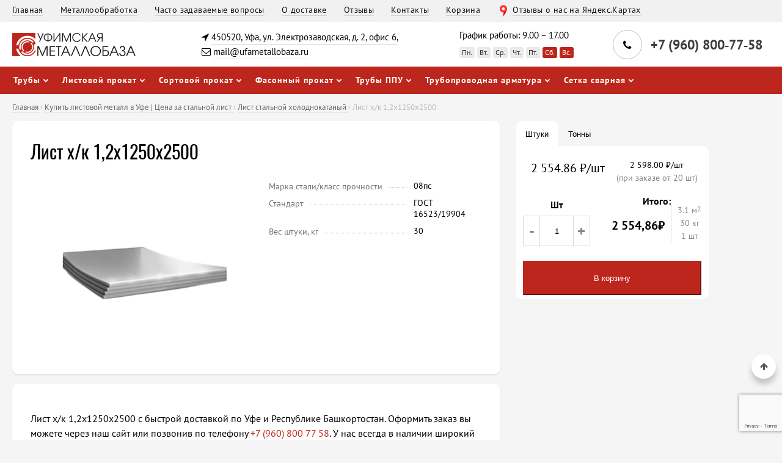

--- FILE ---
content_type: text/html; charset=UTF-8
request_url: https://ufametallobaza.ru/catalog/listovoj-prokat/list-stalnoj-kholodnokatanyj/list-kh/k-12kh1250kh2500
body_size: 17090
content:
<!DOCTYPE html>
<html lang="ru">
    <!-- Copyright © 2011-2026 WebSpace Engine — OpenSource WebSpace Engine CMS -->
    <!-- Website: https://getwebspace.org -->

    <head>
        <meta charset="utf-8">
        <meta name="viewport" content="width=device-width, initial-scale=1">
        <meta name="generator" content="OpenSource WebSpace Engine CMS" />

                <script>
        (function(w, d, s, l, i) {
            w[l] = w[l] || [];
            w[l].push({
                'gtm.start':
                    new Date().getTime(),
                event: 'gtm.js'
            });
            var f = d.getElementsByTagName(s)[0],
                j = d.createElement(s),
                dl = l != 'dataLayer' ? '&l=' + l : '';
            j.async = true;
            j.src =
                'https://www.googletagmanager.com/gtm.js?id=' + i + dl;
            f.parentNode.insertBefore(j, f);
        })(window, document, 'script', 'dataLayer', 'GTM-WGS5JFV8');
    </script>

            <meta name="canonical" content="https://ufametallobaza.ru/catalog/listovoj-prokat/list-stalnoj-kholodnokatanyj/list-kh/k-12kh1250kh2500">
        <link rel="canonical" href="https://ufametallobaza.ru/catalog/listovoj-prokat/list-stalnoj-kholodnokatanyj/list-kh/k-12kh1250kh2500"/>

    
    

    <meta name="yandex-verification" content="b77151c7f356d445" />
    <meta name="google-site-verification" content="WHOilu8INEAEKbmZ5mfI-2KP5PDi11uGWnVM0e2y5Mo" />
    <link rel="stylesheet" href="/resource/css/style.css?ver=19052025" media="all" />

    <link rel="icon" type="image/png" href="/resource/images/favicon-16x16.png" sizes="16x16">
    <link rel="icon" type="image/png" href="/resource/images/favicon-32x32.png" sizes="32x32">
    <link rel="icon" type="image/png" href="/resource/images/favicon-96x96.png" sizes="96x96">
    <link rel="apple-touch-icon" href="/resource/images/favicon-57x57.png">
    <link rel="apple-touch-icon" href="/resource/images/favicon-72x72.png" sizes="72x72">
    <link rel="apple-touch-icon" href="/resource/images/favicon-114x114.png" sizes="114x114">


    
    <meta name="description" content="Предлагаем купить лист стальной холоднокатаный лист х/к 1,2х1250х2500 оптом и в розницу по выгодной цене. Доставка по РБ или самовывоз из Уфы. Звоните!"/>
        
        <title>Лист х/к 1,2х1250х2500 | Купить металлопрокат в Уфе - Прайс лист - Уфимская металлобаза</title>
        <script defer type="text/javascript" src="/assets/js/wse.js?v=dc7dcc8"></script>
    </head>

        <body class="tenpixels fivepixelsbutton borders">
    <noscript>
        <iframe src="https://www.googletagmanager.com/ns.html?id=GTM-WGS5JFV8"
                height="0" width="0" style="display: none; visibility: hidden"></iframe>
    </noscript>
                    <div class="wrap">
                <div class="case">
                    <div class="top-menu grey">
    <div class="container">
        <div class="outer">
            <ul class="nav">

                <li><a itemprop="url"  href="/">Главная</a></li>
                <li><a itemprop="url"  href="/metalloobrabotka/">Металлообработка</a></li>
                <li><a itemprop="url"  href="/chasto-zadavaemye-voprosy/">Часто задаваемые вопросы</a></li>
                <li><a itemprop="url"  href="/dostavka/">О доставке</a></li>
                <li><a itemprop="url"  href="/guestbook/">Отзывы</a></li>
                               <li><a itemprop="url"  href="/contacts">Контакты</a></li>
                <li><a itemprop="url"  href="/cart">Корзина</a></li>
                <li class="yalink"><a target="_blank" href="https://yandex.ru/maps/org/81759119405">Отзывы о нас на Яндекс.Картах</a></li>
            </ul>
        </div>
    </div>
</div>
                    <div class="header two default">
    <div class="container">
        <div class="row">
            <div class="col left">
                <span class="logotype seventytwo">
                    <a href="/"><img src="/resource/images/logo.png" alt="Уфимская металлобаза"></a>
                </span>
            </div>

            <div class="col address">
                <p>
                    <span class="fa fa-location-arrow"></span>
                    <a itemprop="address" href="/contacts/">450520, Уфа, ул. Электрозаводская,  д. 2, офис 6, </a>
                </p>

                <p>
                    <span class="fa fa-envelope-o"></span>
                    <a href="mailto:mail@ufametallobaza.ru" itemprop="email">mail@ufametallobaza.ru</span></a>
                </p>
            </div>

            <div class="col schedule">
                <ul>
                    <li class="scheduletitle">График работы: 9.00 – 17.00</li>
                    <li>
                        <span>Пн.</span>
                        <span>Вт.</span>
                        <span>Ср.</span>
                        <span>Чт.</span>
                        <span>Пт.</span>
                        <span class="weekend">Сб.</span>
                        <span class="weekend">Вс.</span>
                    </li>
                </ul>
            </div>

            <div class="col right">
                <div class="phone mobile">
                    <div class="phone twonumb phone-icon">
                        <a href="tel:+79608007758" class="numb">
                            <span itemprop="telephone">+7 (960) 800&dash;77&dash;58</span>
                        </a>
                    </div>
                </div>

                <div class="contact-bar">
                    <div class="row">
                        <div class="col">
                            <div class="phone twonumb phone-icon">
                                <span class="icon">
                                    <span class="fa fa-phone"></span>
                                </span>
                                <a href="tel:+79608007758" class="numb">
                                    <span itemprop="telephone">
                                        <span class="bignumb">
                                            +7 (960)
                                        </span>
                                        <span class="bignumb">
                                            800&dash;77&dash;58
                                        </span>
                                    </span>
                                </a>
                            </div>
                        </div>
                        <div class="col">
                            <a class="whatsapp" href="https://api.whatsapp.com/send?phone=79174379147">Написать в WhatsApp</a>
                        </div>
                    </div>
                </div>
            </div>
        </div>

        <button class="menu-toggle">
            <span class="menu-toggle-inner">Меню</span>
        </button>
    </div>
</div>
                    <div class="nav navigation two default">
    <div class="container">
        <div class="outer">
            <ul>
                    <li class="dropdown">

                    <a href="/catalog/truby">Трубы</a>

        

                            <ul class="sub-menu">
                    <li class="">

                    <a href="/catalog/truby/pryamougolnye">Труба профильная прямоугольная</a>

        

                    </li>
    <li class="">

                    <a href="/catalog/truby/kvadratnye">Труба профильная квадратная</a>

        

                    </li>
    <li class="">

                    <a href="/catalog/truby/besshovnye">Труба бесшовная</a>

        

                    </li>
    <li class="">

                    <a href="/catalog/truby/vodogazoprovodnye">Труба водогазопроводная</a>

        

                    </li>
    <li class="">

                    <a href="/catalog/truby/elektrosvarnye-pryamoshovnye">Труба электросварная прямошовная</a>

        

                    </li>
    <li class="">

                    <a href="/catalog/truby/bolshogo-diametra">Трубы большого диаметра</a>

        

                    </li>
            </ul>
            </li>
    <li class="dropdown">

                    <a href="/catalog/listovoj-prokat">Листовой прокат</a>

        

                            <ul class="sub-menu">
                    <li class="">

                    <a href="/catalog/listovoj-prokat/list-stalnoj-kholodnokatanyj">Лист стальной холоднокатаный</a>

        

                    </li>
    <li class="">

                    <a href="/catalog/listovoj-prokat/list-goryachekatanyj">Лист горячекатаный</a>

        

                    </li>
    <li class="">

                    <a href="/catalog/listovoj-prokat/list-ocinkovannyj">Лист оцинкованный</a>

        

                    </li>
    <li class="">

                    <a href="/catalog/listovoj-prokat/list-prosechno-vytyazhnoj">Лист просечно-вытяжной</a>

        

                    </li>
    <li class="">

                    <a href="/catalog/listovoj-prokat/list-riflenyj">Лист рифленый</a>

        

                    </li>
            </ul>
            </li>
    <li class="dropdown">

                    <a href="/catalog/sortovoj-prokat">Сортовой прокат</a>

        

                            <ul class="sub-menu">
                    <li class="">

                    <a href="/catalog/sortovoj-prokat/armatura">Арматура</a>

        

                    </li>
    <li class="">

                    <a href="/catalog/sortovoj-prokat/stalnaya-provoloka">Стальная проволока</a>

        

                    </li>
    <li class="">

                    <a href="/catalog/sortovoj-prokat/krug-ocinkovannyj">Круг оцинкованный</a>

        

                    </li>
    <li class="">

                    <a href="/catalog/sortovoj-prokat/polosa-ocinkovannaya">Полоса оцинкованная</a>

        

                    </li>
    <li class="">

                    <a href="/catalog/sortovoj-prokat/katanka">Катанка</a>

        

                    </li>
            </ul>
            </li>
    <li class="dropdown">

                    <a href="/catalog/fasonnyj-prokat">Фасонный прокат</a>

        

                            <ul class="sub-menu">
                    <li class="">

                    <a href="/catalog/fasonnyj-prokat/dvutavrovaya-balka">Двутавровая балка</a>

        

                    </li>
    <li class="">

                    <a href="/catalog/fasonnyj-prokat/shveller">Швеллер</a>

        

                    </li>
    <li class="">

                    <a href="/catalog/fasonnyj-prokat/shveller-gnutyj">Швеллер гнутый</a>

        

                    </li>
    <li class="">

                    <a href="/catalog/fasonnyj-prokat/polosa-stalnaya">Полоса стальная</a>

        

                    </li>
    <li class="">

                    <a href="/catalog/fasonnyj-prokat/ugolok-stalnoj">Уголок стальной</a>

        

                    </li>
            </ul>
            </li>
    <li class="dropdown">

                    <a href="/catalog/truby-ppu">Трубы ППУ</a>

        

                            <ul class="sub-menu">
                    <li class="">

                    <a href="/catalog/truby-ppu/truby-ppu-pe">Трубы ППУ ПЭ</a>

        

                    </li>
    <li class="">

                    <a href="/catalog/truby-ppu/truby-ppu-oc">Трубы ППУ ОЦ</a>

        

                    </li>
            </ul>
            </li>
    <li class="dropdown">

                    <a href="/catalog/truboprovodnaya-armatura">Трубопроводная арматура</a>

        

                            <ul class="sub-menu">
                    <li class="">

                    <a href="/catalog/truboprovodnaya-armatura/flancy">Фланцы</a>

        

                    </li>
    <li class="">

                    <a href="/catalog/truboprovodnaya-armatura/otvody-i-zaglushki">Отводы и заглушки</a>

        

                    </li>
    <li class="">

                    <a href="/catalog/truboprovodnaya-armatura/zadvizhki">Задвижки</a>

        

                    </li>
    <li class="">

                    <a href="/catalog/truboprovodnaya-armatura/krany-sharovye">Краны шаровые</a>

        

                    </li>
            </ul>
            </li>
    <li class="dropdown">

                    <a href="/catalog/setka-svarnaya">Сетка сварная</a>

        

                            <ul class="sub-menu">
                    <li class="">

                    <a href="/catalog/setka-svarnaya/setka-svarnaya-dorozhnaya">Сетка сварная дорожная</a>

        

                    </li>
    <li class="">

                    <a href="/catalog/setka-svarnaya/kladochnaya-setka-v-ufe-s-dostavkoj-po-rb">Кладочная сетка в Уфе с доставкой по РБ</a>

        

                    </li>
            </ul>
            </li>
            </ul>
        </div>
    </div>
</div>

               
                                                <script>
        window.catalog = {
            events: {
                'on:cart:add': (new_item) => {
                    Swal.fire({
                        title: 'Товар добавлен',
                        text: new_item.title + ' (' + new_item.quantity.toFixed(5) + ' т.) теперь в корзине.',
                        icon: 'success',
                        showCancelButton: true,
                        cancelButtonText: 'Продолжить выбор',
                        cancelButtonColor: '#BD261D',
                        confirmButtonText: 'Оформить заказ',
                        confirmButtonColor: '#57bb63'
                    }).then((result) => {
                        if (result.value) {
                            location.href = '/cart';
                        }
                    });
                },
                'on:cart:update': (updated_item) => {
                    Swal.fire({
                        title: 'Товар обновлен',
                        text: updated_item.title + ' (' + updated_item.quantity.toFixed(5) + ' т.)',
                        icon: 'success',
                        showCancelButton: true,
                        cancelButtonText: 'Продолжить выбор',
                        cancelButtonColor: '#BD261D',
                        confirmButtonText: 'Оформить заказ',
                        confirmButtonColor: '#57bb63'
                    }).then((result) => {
                        if (result.value) {
                            location.href = '/cart';
                        }
                    });
                }
            }
        }
    </script>

    <script>
        //Создать панель
        function createPanel() {
            const tableHead = document.querySelector('#table').children[1].tHead.cloneNode(true);
            document.querySelector('#block').children[0].children[0].appendChild(tableHead);
        }
        document.addEventListener("DOMContentLoaded", createPanel);
    </script>

    <script>
        //Показывать и скрывать панель
        window.onscroll = function showPanel (){
            const panel = document.querySelector('#block');
            const panelOffset = document.querySelector('#table').getBoundingClientRect().top + 84;
            const panelBotOffset = document.querySelector('#table').getBoundingClientRect().bottom - 84;
            if(panelOffset < 0 && panelBotOffset > 0){
                panel.classList.remove('hidden');
            }else{
                panel.classList.add('hidden');
            }
        }
    </script>

    <div id="product-product" class="container">
        <style>
            [data-fancybox] img {
                width: auto;
                height: 288px;
                object-fit: contain
            }

            /* Style the tab */
            .tab {
                overflow: hidden;
                margin-bottom: -2px;
            }

            /* Style the buttons that are used to open the tab content */
            .tab button {
                background-color: inherit;
                float: left;
                border: none;
                outline: none;
                cursor: pointer;
                padding: 14px 16px;
                transition: 0.3s;
            }
            .hidden {
                display: none;
            }

            /* Change background color of buttons on hover */
            .tab button:hover {
                background-color: #ddd;
                border-top-right-radius: 10px;
                border-top-left-radius: 10px;
            }

            /* Create an active/current tablink class */
            .tab button.active {

                border-bottom: none;
                background-color: #FFFFFF;
                border-top-right-radius: 10px;
                border-top-left-radius: 10px;
            }

            /* Style the tab content */
            .tabcontent {
                display: none;
                padding: 6px 12px;
                background-color: #FFFFFF;
                border-top-right-radius: 10px;
                border-bottom-left-radius: 10px;
                border-bottom-right-radius: 10px;
            }

            /* Chrome, Safari, Edge, Opera */
            input.quantityInput::-webkit-outer-spin-button,
            input.quantityInput::-webkit-inner-spin-button {
                -webkit-appearance: none;
                margin: 0;
            }

            /* Firefox */
            input.quantityInput[type=number] {
                -moz-appearance: textfield;
            }
        </style>


        <div itemscope itemtype="https://schema.org/BreadcrumbList" class="breadcrumbs two">
            <span itemprop="itemListElement" itemscope itemtype="https://schema.org/ListItem">
                <a href="/" itemprop="item">
                    <span itemprop="name">Главная</span>
                </a>
			<meta itemprop="position" content="1" />
            </span>
            
                                        <span> › </span>
                <span itemprop="itemListElement" itemscope itemtype="https://schema.org/ListItem">
                    <a href="/catalog/listovoj-prokat" itemprop="item" >
                        <span itemprop="name">Купить листовой металл в Уфе | Цена за стальной лист</span>
                    </a>
                                        <meta itemprop="position" content="2" />
                 </span>
                            <span> › </span>
                <span itemprop="itemListElement" itemscope itemtype="https://schema.org/ListItem">
                    <a href="/catalog/listovoj-prokat/list-stalnoj-kholodnokatanyj" itemprop="item" >
                        <span itemprop="name">Лист стальной холоднокатаный</span>
                    </a>
                                        <meta itemprop="position" content="3" />
                 </span>
                        <span itemprop="itemListElement" itemscope itemtype="https://schema.org/ListItem">
                <span> › </span>
                <span itemprop="name">Лист х/к 1,2х1250х2500</span>
                                <meta itemprop="position" content="4" />
            </span>
        </div>


        <div class="columns clear">
            <div class="row" data-catalog-item>
                <div class="col bigTov">
                    <div class="content">
                        <h1>Лист х/к 1,2х1250х2500</h1>

                        <div class="all">
                            <div class="foto" style="overflow-y: hidden">
                                                                                                                                    
                                
<div id="gallery-531731031">
    <div class="owl-carousel">
                    <div class="item">
                                    <a data-fancybox="gallery-531731031" href="/uploads/633449778149f/list-stalnoy-holodnokatanyiy-291x291.png">
                        <img src="/uploads/633449778149f/list-stalnoy-holodnokatanyiy-291x291.png" alt="Gallery image 1"></a>
                    </a>
                            </div>
            </div>

    <script type="text/javascript">
        document.addEventListener('DOMContentLoaded', async () => {
            await window.loader([
                                    'https://cdnjs.cloudflare.com/ajax/libs/OwlCarousel2/2.3.4/assets/owl.carousel.min.css',
                    'https://cdnjs.cloudflare.com/ajax/libs/OwlCarousel2/2.3.4/assets/owl.theme.default.min.css',
                    'https://cdnjs.cloudflare.com/ajax/libs/OwlCarousel2/2.3.4/owl.carousel.min.js',
                                                    'https://cdnjs.cloudflare.com/ajax/libs/fancybox/3.5.7/jquery.fancybox.min.css',
                    'https://cdnjs.cloudflare.com/ajax/libs/fancybox/3.5.7/jquery.fancybox.min.js',
                            ]);

                            $('[id="gallery-531731031"] .owl-carousel').owlCarousel({loop: true, dots: false, margin: 40, autoplay: true, nav:false, responsive: {0: {items: 1}}});
            
                            $('[id="gallery-531731031"] [data-fancybox]').fancybox({buttons: ['zoom', 'share', 'slideShow', 'fullScreen', 'download', 'thumbs', 'close'], protect: true, preventCaptionOverlap: true});
                    });
    </script>
</div>
                            </div>

                                <div class="options">
        <span class="label">
            <span class="option-name">Марка стали/класс прочности</span>
        </span>
        <span class="value">08пс</span>
        <span class="label">
            <span class="option-name">Стандарт</span>
        </span>
        <span class="value">ГОСТ 16523/19904</span>
        <span class="label">
            <span class="option-name">Вес штуки, кг</span>
        </span>
        <span class="value">30</span>
    </div>


                            <p>
                                
                            </p>
                        </div>
                    </div>
                </div>


                <div class="col smallTov">
                    <div class="floating">
                        <div class="brick">
                            <div class="cns" >
                                    <div>
        <div class="tab">
            <button class="tablinks active" data-target="#metr">Штуки</button>
            <button class="tablinks " data-target="#tonn">Тонны</button>
        </div>

                
                                
        <!-- Tab content -->
        <div id="metr" class="tabcontent active">
            <div style="display: flex; ">
                <div style="width: 50%">
                    <p class="text-center rozn">
                        2 554.86
                        ₽/шт
                    </p>
                </div>
                <div style="width: 50%">
                    <p class="text-center opt">
                        2 598.00
                        ₽/шт
                        <span class="optSpan">(при заказе от 20 шт)</span>
                    </p>
                </div>
            </div>

            <div style="display: flex; justify-content: space-between; height: 110px;">
                <div data-pricemode="m" class="cart__amount quantity-block quantity-block--sht js-quantity-meter">
                    <span class="cart__title">Шт</span>

                    <div class="count-selector">
                        <div class="count-selector__decrement decrement">
                            <span>-</span>
                        </div>
                        <div class="count-selector__value">
                            <input class="count quantityInput input-number-validation"
                                   type="number"
                                   autocomplete="off"
                                   data-length="3.125"
                                   data-price="2554.86"
                                   data-price-wholesale="2598"
                                   data-multiplier="30"
                                   step="1"
                                   min="1"
                                   value="1"
                                   data-catalog-item-attr="quantity_m"
                            >
                        </div>
                        <div class="count-selector__increment increment">
                            <span>+</span>
                        </div>
                    </div>
                </div>

                <fieldset class="cart__total">
                    <!--noindex-->
                    <!--googleoff: all-->
                    <span class="cart__title">Итого:</span>
                    <div class="cart__total-inner">
                        <div class="cart__total-price">
                            <span class="js-total-price" data-catalog-item-attr="price">
                                85.162
                            </span>
                            <span>₽</span>
                        </div>
                        <div class="cart__total-product">
                            <span class="js-measure-meter__container d-none">
                                <span class="js-measure-meter">1</span> м<sup>2</sup></span>
                                <span class="js-measure-weight__container">
                                <span class="js-measure-weight">30 кг</span>
                                </span>
                            <span id="tooltip_block">
                                <i id="tooltip-sht"
                                   data-bs-toggle="tooltip"
                                   data-bs-html="true"
                                   data-bs-placement="top"
                                   data-bs-original-title="1 шт = 1 м <br> 1 м = 30 кг"
                                   class="icn-question-circle-bold"></i>
                            </span>
                            <span class="js-measure-sht">1 шт</span>
                        </div>
                    </div>
                    <!--googleon: all-->
                    <!--/noindex-->
                </fieldset>
            </div>
            <div>
                <button type="button" class="btn btn-primary btn-lg btn-block cart__button " data-catalog-item-add>
                    В корзину
                </button>
            </div>
        </div>

        <div id="tonn" class="tabcontent ">
            <div style="display: flex; ">
                <div style="width: 50%">
                    <p class="text-center rozn">
                        85 162
                        ₽/тн
                    </p>
                </div>
                <div style="width: 50%">
                    <p class="text-center opt">
                        86 600
                        ₽/м
                        <span class="optSpan">(при заказе от 0.25 тн)</span>
                    </p>
                </div>
            </div>

            <div style="display: flex; justify-content: space-between; height: 110px;">
                <div data-pricemode="m" class="cart__amount quantity-block quantity-block--sht js-quantity-meter" style="display: block;">
                    <span class="cart__title">Тонны</span>

                    <div class="count-selector">
                        <div class="count-selector__decrement decrement">
                            <span>-</span>
                        </div>
                        <div class="count-selector__value">
                            <input class="count quantityInput input-number-validation"
                                   type="number"
                                   autocomplete="off"
                                   data-length="3.125"
                                   data-price="85162"
                                   data-price-wholesale="86600"
                                   data-multiplier="30"
                                   step="0.03"
                                   min="0.03"
                                   value="0.03"
                                   data-catalog-item-attr="quantity"
                            />

                        </div>
                        <div class="count-selector__increment increment">
                            <span>+</span>
                        </div>
                    </div>
                </div>

                <fieldset class="cart__total">
                    <!--noindex-->
                    <!--googleoff: all-->
                    <span class="cart__title">Итого:</span>
                    <div class="cart__total-inner">
                        <div class="cart__total-price">
                            <span class="js-total-price">0</span>
                            <span>₽</span>
                        </div>
                        <div class="cart__total-product">
                            <span class="js-measure-meter__container d-none">
                                <span class="js-measure-meter">1</span> м<sup>2</sup>
                            </span>
                            <span class="js-measure-weight__container">
                                <span class="js-measure-weight">30 кг</span>
                            </span>
                            <span id="tooltip_block">
                                <i id="tooltip-sht"
                                   data-bs-toggle="tooltip"
                                   data-bs-html="true"
                                   data-bs-placement="top"
                                   data-bs-original-title="1 шт = 1 м <br> 1 м =30 кг"
                                   class="icn-question-circle-bold"></i>
                            </span>
                            <span class="js-measure-sht">1 шт</span>
                        </div>
                    </div>
                    <!--googleon: all-->
                    <!--/noindex-->
                </fieldset>
            </div>
            <div>
                <button type="button" class="btn btn-primary btn-lg btn-block cart__button " data-catalog-item-add>
                    В корзину
                </button>
            </div>
        </div>
    </div>

                            </div>
                        </div>
                    </div>
                </div>

                    <!-- auto generated product options: (uuid:8c64a8eb-2303-4521-a379-f58097f6f859, external_id:1111) -->
    <div style="display: none;">
        
                            
        <div itemtype="https://schema.org/Product" itemscope>
            <meta itemprop="name" content="Лист х/к 1,2х1250х2500"/>
            <link itemprop="image" href="/uploads/633449778149f/list-stalnoy-holodnokatanyiy-291x291.png"/>
            <meta itemprop="description" content=""/>
            <div itemprop="offers" itemtype="https://schema.org/Offer" itemscope>
                <link itemprop="url" href="https://ufametallobaza.ru/catalog/listovoj-prokat/list-stalnoj-kholodnokatanyj/list-kh/k-12kh1250kh2500"/>
                <meta itemprop="availability" content="https://schema.org/InStock"/>
                <meta itemprop="priceCurrency" content="RUB"/>
                <meta itemprop="itemCondition" content="https://schema.org/UsedCondition"/>
                <meta itemprop="price" content="85162"/>
            </div>
            <div itemprop="aggregateRating" itemtype="https://schema.org/AggregateRating" itemscope>
                <meta itemprop="reviewCount" content="89"/>
                <meta itemprop="ratingValue" content="4.9"/>
            </div>
            <meta itemprop="sku" content="8c64a8eb-2303-4521-a379-f58097f6f859"/>
            <div itemprop="brand" itemtype="https://schema.org/Brand" itemscope>
                <meta itemprop="name" content="УФИМСКАЯ МЕТАЛЛОБАЗА"/>
            </div>
        </div>

        <span data-catalog-item-attr="uuid">8c64a8eb-2303-4521-a379-f58097f6f859</span>
        <span data-catalog-item-attr="title">Лист х/к 1,2х1250х2500</span>
        <span data-catalog-item-attr="url">/catalog/listovoj-prokat/list-stalnoj-kholodnokatanyj/list-kh/k-12kh1250kh2500</span>
        <span data-catalog-item-attr="price">85162</span>
        <span data-catalog-item-attr="vendorcode"></span>
        <span data-catalog-item-attr="thumb"></span>

                                             <span data-catalog-item-attr="quantity_step">0</span>
        
        <span data-catalog-item-attr="multiplier">0</span>
        <span data-catalog-item-attr="group">Лист стальной холоднокатаный</span>
        <span data-catalog-item-attr="type">product</span>
    </div>
    <!-- auto generated product options: end -->
                    <script>
        document.addEventListener('DOMContentLoaded', () => {
            // script tabs
            $('.tablinks')
                .on('click', (e) => {
                    let $el = $(e.currentTarget),
                        target = $el.data('target');

                    $el.addClass('active').siblings().removeClass('active');
                    $(target).addClass('active').show().siblings('.tabcontent').hide().removeClass('active');
                });
            $('.tablinks.active').click();

            let $blockQuantity = $('.quantity-block');

            // increment/decrement
            $blockQuantity.find('.count-selector .increment, .count-selector .decrement').on('click', (e) => {
                let $el = $(e.currentTarget),
                    $input = $el.parent('.count-selector').find('.quantityInput'),
                    min = +$input.attr('min'),
                    step = +$input.attr('step'),
                    value = +$input.val();

                let count = 0;

                switch (true) {
                    case $el.is('.increment'):
                        count = value + step
                        break;

                    case $el.is('.decrement'):
                        count = Math.max(min, value - step);
                        break;
                }

                $input.val(Math.trunc(count) !== count ? count.toFixed(5) : count).trigger('change');
            });

            // change value
            $blockQuantity.find('.quantityInput')
                .on('change keyup', (e) => {
                    let $input = $(e.currentTarget),
                        count = parseFloat($input.val()),
                        multiplier = parseFloat($input.data('multiplier')),
                        step = parseFloat($input.attr('step')),
                        length = parseFloat($input.data('length')),
                        price = parseFloat($input.data('price')),
                        pricew = parseFloat($input.data('price-wholesale')),
                        total = 0;


                    let $meter = $('.js-measure-meter__container span'),
                        $ves = $('.js-measure-weight__container span'),
                        $count = $('.js-measure-sht');

                    switch ($input.parents('.tabcontent').is('#tonn')) {
                        case true: { // тонны
                            count = count.toFixed(5);
                            if (count < 0.25) {
                                total = price * count;
                            } else {
                                total = pricew * count;
                            }
                            $('#metr input.quantityInput').val(Math.round(count * 1000 / multiplier));

                            $meter.text((count * 1000 / multiplier * length).toFixed(1));
                            $ves.text(((count * 1000 / multiplier) * multiplier).toFixed(0) + ' кг');
                            $count.text(Math.ceil(count / step) + ' шт');
                            break
                        }
                        case false: { // метры
                            if (count < 100) {
                                total = price * count;
                            } else {
                                total = pricew * count;
                            }
                            $('#tonn input.quantityInput').val((count * multiplier / 1000).toFixed(5));

                            $meter.text((count * length).toFixed(0));
                            $ves.text((count * multiplier).toFixed(0) + ' кг');
                            $count.text(Math.ceil(count / step) + ' шт');
                            break
                        }
                    }

                    $input.val(count);
                    $('.tabcontent').find('.js-total-price').text(total.toLocaleString('ru-RU') );
                })
                .on('blur', (e) => {
                    let $input = $(e.currentTarget),
                        step = $input.attr('step'),
                        value = $input.val();

                    $input.val((Math.ceil(value / step) * step));
                })
                .trigger('change');
        });
    </script>

            </div>

            <div class="row">
 				<div class="col bigTov fromKat">
					<div class="content">
						<p>Лист х/к 1,2х1250х2500 с быстрой доставкой по Уфе и Республике Башкортостан. Оформить заказ вы можете через наш сайт или позвонив по телефону <a href="tel:+79608007758">+7 (960) 800 77 58</a>. У нас всегда в наличии широкий ассортимент товара по доступным ценам.</p>
					</div>
				</div>

				<div class="col bigTov fromKat">
				   <div class="brick offer half left onehundredandsixty">
						<div class="content">
							<div class="offerformresponse"></div>
							<div class="offer-inner-remove">
								<div class="img-wrap">
									<img class="lazyload" src="/resource/images/pixel.png" data-src="/resource/images/vadim.jpeg" alt="Отвечу на любые вопросы">
								</div>
								<div class="offer-content">
									<h2>Отвечу на любые вопросы</h2>

									<div class="text">
										<p>Укажите телефон, я перезвоню и мы всё обсудим.</p>
									</div>

									<form id="offerform" class="offer-form row">
										<input type="tel" name="offerphone" id="offerphone" title="Формат: +7 (999) 999 99 99" placeholder="+7 (___) ___ __ __" class="phone-input request" />
										<input id="offertel" type="submit" name="submit" class="button offer-button" value="Заказать звонок" disabled />
										<input type="hidden" name="subject" value="Заявка из блока «Отвечу на любые вопросы» на главной странице" />
										<input type="hidden" name="to" value="mail@ufametallobaza.ru" />
										<input type="hidden" name="sitename" value="Уфимская металлобаза" />
									</form>

									<p class="pp-note">
										Нажимая на кнопку «Заказать звонок», вы подтверждаете своё
										совершеннолетие и соглашаетесь на обработку персональных данных в соответствии с
										<a href="/privacy-policy/" target="_blank" rel="nofollow" title="Политика конфиденциальности">условиями</a>.
									</p>
								</div>
							</div>
						</div>
					</div>
				</div>

				<div class="col bigTov fromKat">
					<iframe style="width:100%;height:800px;border:none;" src="https://yandex.ru/maps-reviews-widget/81759119405?comments"></iframe>
				</div>

                <div class="col bigTov fromKat">

                    <div id="block" class="fixed hidden" style="width: calc(100% - 480px); max-width:799px;">
                        <div style="padding: 5px 30px; background-color: #fff; margin-top:-5px">
                            <table class="pricelist-table" style="margin: 0px">
                            </table>
                        </div>
                    </div>

                    <div id="table" class="content">
                        <h4>Другие предложения в текущей категории</h4>
                                                <table class="pricelist-table">
    <thead>
        <tr>
            <th>Наименование</th>
            <th>Марка стали/Класс прочности</th>
            <th>Стандарт</th>
            <th>Цена за тн.</th>
            <th>Рассчитать</th>
        </tr>
    </thead>
    <tbody>
                                    <tr>
                    <td data-label="Размер">
                        <a href="/catalog/listovoj-prokat/list-stalnoj-kholodnokatanyj/list-kh/k-05kh1250kh2500" title="Лист х/к 0,5х1250х2500">Лист х/к 0,5х1250х2500</a>

                    </td>
                    <td data-label="Марка стали">08пс</td>
                    <td data-label="Стандарт">ГОСТ 16523/19904</td>
                    <td  style="white-space: nowrap">85 750</td>
                    <td><button class="button-table" onclick="window.location.href = '/catalog/listovoj-prokat/list-stalnoj-kholodnokatanyj/list-kh/k-05kh1250kh2500';">Расчет</button></td>
                </tr>
                            <tr>
                    <td data-label="Размер">
                        <a href="/catalog/listovoj-prokat/list-stalnoj-kholodnokatanyj/list-kh/k-06kh1250kh2500" title="Лист х/к 0,6х1250х2500">Лист х/к 0,6х1250х2500</a>

                    </td>
                    <td data-label="Марка стали">08пс</td>
                    <td data-label="Стандарт">ГОСТ 16523/19904</td>
                    <td  style="white-space: nowrap">85 750</td>
                    <td><button class="button-table" onclick="window.location.href = '/catalog/listovoj-prokat/list-stalnoj-kholodnokatanyj/list-kh/k-06kh1250kh2500';">Расчет</button></td>
                </tr>
                            <tr>
                    <td data-label="Размер">
                        <a href="/catalog/listovoj-prokat/list-stalnoj-kholodnokatanyj/list-kh/k-08kh1250kh2500" title="Лист х/к 0,8х1250х2500">Лист х/к 0,8х1250х2500</a>

                    </td>
                    <td data-label="Марка стали">08пс</td>
                    <td data-label="Стандарт">ГОСТ 16523/19904</td>
                    <td  style="white-space: nowrap">85 358</td>
                    <td><button class="button-table" onclick="window.location.href = '/catalog/listovoj-prokat/list-stalnoj-kholodnokatanyj/list-kh/k-08kh1250kh2500';">Расчет</button></td>
                </tr>
                            <tr>
                    <td data-label="Размер">
                        <a href="/catalog/listovoj-prokat/list-stalnoj-kholodnokatanyj/list-kh/k-10kh1250kh2500" title="Лист х/к 1,0х1250х2500">Лист х/к 1,0х1250х2500</a>

                    </td>
                    <td data-label="Марка стали">08пс</td>
                    <td data-label="Стандарт">ГОСТ 16523/19904</td>
                    <td  style="white-space: nowrap">85 162</td>
                    <td><button class="button-table" onclick="window.location.href = '/catalog/listovoj-prokat/list-stalnoj-kholodnokatanyj/list-kh/k-10kh1250kh2500';">Расчет</button></td>
                </tr>
                            <tr>
                    <td data-label="Размер">
                        <a href="/catalog/listovoj-prokat/list-stalnoj-kholodnokatanyj/list-kh/k-12kh1250kh2500" title="Лист х/к 1,2х1250х2500">Лист х/к 1,2х1250х2500</a>

                    </td>
                    <td data-label="Марка стали">08пс</td>
                    <td data-label="Стандарт">ГОСТ 16523/19904</td>
                    <td  style="white-space: nowrap">85 162</td>
                    <td><button class="button-table" onclick="window.location.href = '/catalog/listovoj-prokat/list-stalnoj-kholodnokatanyj/list-kh/k-12kh1250kh2500';">Расчет</button></td>
                </tr>
                            <tr>
                    <td data-label="Размер">
                        <a href="/catalog/listovoj-prokat/list-stalnoj-kholodnokatanyj/list-kh/k-15kh1250kh2500" title="Лист х/к 1,5х1250х2500">Лист х/к 1,5х1250х2500</a>

                    </td>
                    <td data-label="Марка стали">08пс</td>
                    <td data-label="Стандарт">ГОСТ 16523/19904</td>
                    <td  style="white-space: nowrap">84 378</td>
                    <td><button class="button-table" onclick="window.location.href = '/catalog/listovoj-prokat/list-stalnoj-kholodnokatanyj/list-kh/k-15kh1250kh2500';">Расчет</button></td>
                </tr>
                            <tr>
                    <td data-label="Размер">
                        <a href="/catalog/listovoj-prokat/list-stalnoj-kholodnokatanyj/list-kh/k-20kh1250kh2500" title="Лист х/к 2,0х1250х2500">Лист х/к 2,0х1250х2500</a>

                    </td>
                    <td data-label="Марка стали">08пс</td>
                    <td data-label="Стандарт">ГОСТ 16523/19904</td>
                    <td  style="white-space: nowrap">84 378</td>
                    <td><button class="button-table" onclick="window.location.href = '/catalog/listovoj-prokat/list-stalnoj-kholodnokatanyj/list-kh/k-20kh1250kh2500';">Расчет</button></td>
                </tr>
                        </tbody>
</table>
                    </div>
                </div>



            </div>
        </div>
    </div>
                        <div class="map-wrap">
    <div class="container">
        <div class="brick">
            <div class="content">
                <div class="name">
                    <h2>Как добраться</h2>
                </div>

                <p>Мы находимся по адресу: г. Уфа, с. Зубово, ул. Электрозаводская,  д. 2 (Трасса Р-240 Уфа-Оренбург), офис 6</p>
            </div>
        </div>
    </div>

    <div class="ymap">
        <div class="ymap-container">
            <div class="loader loader-default"></div>
            <div id="map-yandex"></div>
        </div>
    </div>
</div>
                                    </div>

                <script>
    function modal(){
        const tel = document.querySelector(`[name="offerphone"]`) ? (!document.querySelector(`[name="offerphone"]`).value ? '' : document.querySelector(`[name="offerphone"]`).value) : '';
        Swal.fire({
            title: `Онлайн заявка`,
            html: `<h3 class="swal2-html-container">Введите ваш телефон</h3>` +
                `<input type="text" id="phone" value="${tel}" name="phone" class="swal2-input" placeholder="Введите ваш телефон">` +
                `<h3 class="swal2-html-container">Укажите время звонка</h3>` +
                `<select class="swal2-select" name="timestart"><option value="">с</option><option value="15">15</option><option value="16">16</option><option value="17">17</option><option value="18">18</option><option value="19">19</option><option value="20">20</option><option value="21">21</option></select>` +
                `<select class="swal2-select" name="timeend"><option value="">до</option><option value="15">15</option><option value="16">16</option><option value="17">17</option><option value="18">18</option><option value="19">19</option><option value="20">20</option><option value="21">21</option></select>` +
                `<h3 class="swal2-html-container" style="font-size: 13px">Гарантия конфиденциальности согласно ФЗ N152 от 27.07.2006.</h3>`,
            confirmButtonText: 'Отправить',
            preConfirm: () => {
                const phone = Swal.getPopup().querySelector('[name="phone"]').value
                const timestart = Swal.getPopup().querySelector('[name="timestart"]').value
                const timeend = Swal.getPopup().querySelector('[name="timeend"]').value
                if (!phone) {
                    Swal.showValidationMessage(`Введите телефон!`)
                }
                return {phone, timestart, timeend}
            }
        }).then((result) => {
            $.post("/form/consultation", { phone: result.value.phone, timestart: result.value.timestart, timeend: result.value.timeend}, () => {
                Swal.fire(
                    'Готово!',
                    'Ваша заявка отправлена!',
                    'success');
            })
        })
    }
    window.onload = function loadModal() {
    const modalButton2 = document.querySelector(`#offertel`);
    const modalButton3 = document.querySelector(`#side-modal-button`);
    if (modalButton2){modalButton2.addEventListener(`click`, modal);}
    if (modalButton3){modalButton3.addEventListener(`click`, modal);}
    const modalButton = document.querySelector('#button-order');
    modalButton.addEventListener('click', modal);
    }
</script>

<div class="consultation dark" id="button-order">
    <div class="container">
        <div class="row">
            <div class="col">
                <span class="name">Нужна консультация?</span>
            </div>
            <div class="col big">
                <p>Если Вы хотите получить дополнительную информацию, позвоните нам по контактному номеру телефона или оставьте онлайн-заявку.</p>
            </div>
            <div class="col">
                <div data-cme="Консультация" class="button order">Заказать консультацию</div>
            </div>
        </div>
    </div>
</div>


<div class="cme-form" id="cme-form-main" style="position: absolute; left: 690px; top: 2658px; z-index: 9999; background-color: white; display: none;">
    <form class="cme" action="/form/consultation" method="post">
        <span class="cme-cls">×</span>
        <div class="cme-title">Онлайн заявка</div>
        <p>Оставьте свой номер телефона и мы свяжемся с Вами в удобное для Вас время.</p>
        <div class="cme-fields">
            <span class="cme-name">Телефон</span>
            <input placeholder="Укажите телефон" required="" class="cme-txt" type="text" maxlength="150">

            <div class="cme-name">Время звонка <span>на сегодня</span></div>
            <span class="cme_ct">
                <div class="row">
                    <div class="fields-outer">
                        <div class="col">
                            <select class="cme-ct-start select"><option value="">~</option><option value="15">15</option><option value="16">16</option><option value="17">17</option><option value="18">18</option><option value="19">19</option><option value="20">20</option><option value="21">21</option></select>
                            <span>с</span>
                        </div>
                        <div class="col">
                            <select class="cme-ct-finish select"><option value="">~</option><option value="15">15</option><option value="16">16</option><option value="17">17</option><option value="18">18</option><option value="19">19</option><option value="20">20</option><option value="21">21</option></select>
                            <span>до</span>
                        </div>
                    </div>
                </div>
            </span>
        </div>

        <p class="pp-note">Гарантия конфиденциальности согласно ФЗ №152 от 27.07.2006.</p>

        <div class="cme-btn button">Отправить</div>
        <button type="submit">Отправить</button>
        <div class="callme-result"></div>
    </form>
</div>
                <div class="city">
    <div class="container">
        <div class="row">
            <div class="col">
                <ul>
                    <li><a href="#">Уфа</a></li>
                    <li><a href="#">Стерлитамак</a></li>
                    <li><a href="#">Салават</a></li>
                    <li><a href="#">Нефтекамск</a></li>
                    <li><a href="#">Октябрьский</a></li>
                </ul>
            </div>
            <div class="col">
                <ul>
                    <li><a href="#">Белорецк</a></li>
                    <li><a href="#">Сибай</a></li>
                    <li><a href="#">Ишимбай</a></li>
                    <li><a href="#">Туймазы</a></li>
                    <li><a href="#">Кумертау</a></li>
                </ul>
            </div>
            <div class="col">
                <ul>
                    <li><a href="#">Мелеуз</a></li>
                    <li><a href="#">Белебей</a></li>
                    <li><a href="#">Бирск</a></li>
                    <li><a href="#">Учалы</a></li>
                    <li><a href="#">Благовещенск</a></li>
                </ul>
            </div>
            <div class="col">
                <ul>
                    <li><a href="#">Дюртюли</a></li>
                    <li><a href="#">Янаул</a></li>
                    <li><a href="#">Давлеканово</a></li>
                    <li><a href="#">Баймак</a></li>
                    <li><a href="#">Межгорье</a></li>
                </ul>
            </div>
        </div>
    </div>
</div>
                <div class="footer dark">
    <div class="container">
        <div class="row">
            <div class="col first">
                <!-- noindex --><p class="wr">Обращаем ваше внимание на то, что вся информация (включая цены) на этом сайте носит исключительно информационный характер и ни при каких условиях не является публичной офертой, определяемой положениями Статьи 437 (2) Гражданского кодекса РФ.</p><!--/ noindex -->
                <iframe src="https://yandex.ru/sprav/widget/rating-badge/81759119405" width="150" height="50" frameborder="0"></iframe>
            </div>

            <div itemscope itemtype="http://schema.org/Organization" class="col second">
				<span itemprop="name" style="display:none;">УФИМСКАЯ МЕТАЛЛОБАЗА</span>
				<img itemprop="image" style="display:none;" src="https://ufametallobaza.ru/resource/images/logo.png" />
                <ul>
                    <li class="title">Наши контакты</li>
                    <li itemprop="address" itemscope itemtype="http://schema.org/PostalAddress">
                        <span itemprop="postalCode">450520</span>,
                        <span itemprop="addressLocality">Уфа</span>,
                        ул. <span itemprop="streetAddress">Электрозаводская,  д. 2, офис 6</span>
                    </li>
                    <li>
                        <a href="mailto:mail@ufametallobaza.ru">
                            <span class="fa fa-envelope-o"></span>
                            <span itemprop="email" class="underline">mail@ufametallobaza.ru</span>
                        </a>
                    </li>

                    <li>
                        <a href="tel:" class="numb">
                            <span class="fa fa-phone"></span>
                            <span itemprop="telephone">+7 (960) 800&dash;77&dash;58</span>
                        </a>
                    </li>
                    <li>
                        <a href="tel:+73472467758" class="numb second">
                            <span class="fa fa-phone"></span>
                            <span itemprop="telephone">+7 (347) 246&dash;77&dash;58</span>
                        </a>
                    </li>
                    <li>
                        <a href="tel:+79272363839" class="numb second">
                            <span class="fa fa-phone"></span>
                            <span itemprop="telephone">+7 (927) 236&dash;38&dash;39</span>
                        </a>
                    </li>
                    <li>
                        <a href="https://api.whatsapp.com/send?phone=79174379147">
                            <!-- noindex -->
                            <span class="fa fa-whatsapp"></span>
                            <span class="underline">WhatsApp</span>
                            <!--/ noindex -->
                        </a>
                    </li>

                    <li>График работы с 9:00 до 17:00</li>
                </ul>
            </div>

            <div class="col third">
                <ul>
                    <li class="title">Наши реквизиты</li>
                    <li>
                        Юр. адрес:
                        <span itemprop="postalCode">450520</span>,
                        <span itemprop="addressLocality">Уфа</span>,
                        ул. <span itemprop="streetAddress">Электрозаводская,  д. 2, офис 6,</span>
                    </li>
                    <li>ИНН: 0245957990</li>
                    <li>ОГРН: 1180280037156</li>
                </ul>
            </div>

            <div class="col third"></div>

            <div class="col fourth">
                <div class="name">Мы в социальных сетях</div>
                <ol class="social-groups">
                    <li class="vk">
                        <a href="https://vk.com/club138900784" title="группа в ВК" target="_blank">
                            <span class="fa fa-vk"></span>
                        </a>
                    </li>
                </ol>

                <a class="creator" href="https://u4et.ru/internet-magazin-pod-upravleniem-trademaster" target="_blank" title="Разработка сайта">
                    <span>u4et.ru - разработка сайта под управлением WebSpace Engine</span>
                </a>
            </div>
        </div>

        <div class="copyright">
            © <span itemprop="copyrightYear">2026</span> Уфимская металлобаза
        </div>
    </div>
</div>            </div>
        
        <div class="toolbar scrolltop">
            <span class="fa fa-arrow-up"></span>
        </div>

        <link rel="stylesheet" href="https://cdn.jsdelivr.net/npm/font-awesome@4.7.0/css/font-awesome.min.css" />
        <link rel="stylesheet" href="/resource/css/carousel.css" />
        <link rel="stylesheet" href="/resource/css/popup.css" />
        <link rel="stylesheet" href="/resource/css/darkscarlet.css" />

        <script src="/resource/js/jquery.js"></script>
        <script defer src="/resource/js/lazysizes.js"></script>
        <script defer src="/resource/js/carousel.js"></script>
        <script defer src="/resource/js/readmore.js"></script>
        <script defer src="/resource/js/masonry.js"></script>
        <script defer src="/resource/js/popup.js"></script>
        <script defer src="/resource/js/maskedinput.js"></script>
        <script defer src="/resource/js/offerformvalid.js"></script>
        <script defer src="/resource/js/common.js?ver=2"></script>
        <script defer src="/resource/js/social.js"></script>
                <script defer src="/resource/js/ymap.js"></script>
        <script defer src="/resource/js/offerform.js"></script>

        <link rel="stylesheet" href="https://cdnjs.cloudflare.com/ajax/libs/limonte-sweetalert2/11.0.0/sweetalert2.min.css"/>
        <script src="https://cdnjs.cloudflare.com/ajax/libs/limonte-sweetalert2/11.0.0/sweetalert2.all.min.js"></script>

        <script>;document.addEventListener('DOMContentLoaded',function(){let lazyLoadImages=document.querySelectorAll('[data-lazyload-image]');switch('IntersectionObserver' in window){case !0:{let observer=new IntersectionObserver(function(e,t){e.forEach(entry=>{if(entry.isIntersecting){let image=entry.target;image.src=image.dataset.src;t.unobserve(image)}})});lazyLoadImages.forEach(image=>observer.observe(image));break};default:{let lazyLoadThrottleTimeout;function e(){if(lazyLoadThrottleTimeout){clearTimeout(lazyLoadThrottleTimeout)};lazyLoadThrottleTimeout=setTimeout(()=>{let scrollTop=window.pageYOffset;lazyLoadImages.forEach(function(e){if(e.offsetTop<(window.innerHeight+scrollTop)){e.src=e.dataset.src}});if(lazyLoadImages.length===0){document.removeEventListener('scroll',e);window.removeEventListener('resize',e);window.removeEventListener('orientationChange',e)}},20)};document.addEventListener('scroll',e);window.addEventListener('resize',e);window.addEventListener('orientationChange',e);break}}})</script>        <script>eval(function(p,a,c,k,e,d){e=function(c){return(c<a?'':e(parseInt(c/a)))+((c=c%a)>35?String.fromCharCode(c+29):c.toString(36))};if(!''.replace(/^/,String)){while(c--){d[e(c)]=k[c]||e(c)}k=[function(e){return d[e]}];e=function(){return'\\w+'};c=1};while(c--){if(k[c]){p=p.replace(new RegExp('\\b'+e(c)+'\\b','g'),k[c])}}return p}('($=>{c(1G $===\'2D\'){3s.36(\'34 3 30 2w\');w}1S 1z={29:\'s-3\',1V:{2n:1i,2t:1i,},3:{1J:[{I:\'\',6:\'1A\',H:d,m:d,l:\'1N: 10%; r-1h: 1H;\'},{I:\'33\',6:\'B\',H:d,m:d,l:d},{I:\'35 38\',6:\'2v\',H:d,m:d,l:d},{I:\'-\',6:\'2d\',H:d,m:d,l:\'1N: 10%; r-1h: 1H;\'},{I:\'3e\',6:\'n\',H:d,m:d,l:\'1N: 15%;\'},{I:\'+\',6:\'2c\',H:d,m:d,l:\'1N: 10%; r-1h: 1H;\'},{I:\'3j\',6:\'G\',H:d,m:d,l:\'r-1h: 2f;\'},{I:\'3n\',6:\'1p\',H:d,m:d,l:\'r-1h: 2f;\'},{I:\'3o\',6:\'X\',H:d,m:d,l:\'r-1h: 1H;\'},],2p:1i,2l:1i,l:\'y\',m:{y:\'y\',22:\'3-22\',},1f:\'\',},1B:\'3r\',1e:{C:0,G:2,},F:{16:\'1c\',17:\'\',},1I:{\'5\':\'9-s-5\',\'5-6\':\'9-s-5-6\',\'5-6-u\':\'9-s-5-6-u\',\'5-Z\':\'9-s-5-Z\',\'3\':\'9-s-3\',\'3-9\':\'9-s-3-9\',\'3-12\':\'9-s-3-12\',\'C-U\':\'9-s-3-C\',\'C-1p\':\'9-s-3-1p\',},20:{\'t:26\':d,\'t:3\':d,\'t:3:Z\':d,\'t:3:1l\':d,\'t:3:X\':d,\'t:3:X:1T\':d,\'t:3:12:1r\':d,\'t:3:12:1c\':d,}};o 7={},3={},$V=$(V),$1E=$(V.1E);V.s=1x m{3q(2m){7=1m({},1z,2m);3=2M();c(7.1V.2n){o 1a=d;$V.t(\'N:s:26 N:s:3 N:s:3:Z N:s:3:1l N:s:3:X N:s:3:X:1T\',()=>{o $3=$(R(\'3\')).P(p.2s());$(R(\'C-U\')).r(p.2b());$(R(\'C-1p\')).r(p.2h());c(1a){$3.2i(\'[9-k="\'+1a+\'"] [9-6="n"] 1k\').1a()}});$(R(\'3\')).t(\'1a\',\'[9-6="n"] 1k\',(e)=>{1a=$(e.23).2k(\'[9-k]\').6(\'9-k\')}).t(\'3l\',\'[9-6="n"] 1k\',()=>{1a=d})}c(7.1V.2t){$1E.t(\'1q\',R(\'5-Z\'),(e)=>{p.2g($(e.23).2k(R(\'5\')))});$1E.t(\'1q\',R(\'3-12\'),(e)=>{e.3d();e.3g();p.2X($(R(\'3-9\')))})}3f(()=>J(\'26\',3),10)}2s(){o $O=2N$2O,$1M=$O(\'1M\').18(7.3.m.22),$y=$O(\'y\').18(7.3.m.y),$1g=$O(\'1g\'),$11=$O(\'11\'),$U=$O(\'U\');c(7.3.2p){1u(o 8 25 7.3.1J){o $8=$O(\'21\').6(\'9-6\',8.6).P(8.I);c(8.m){$8.18(8.m)}c(8.l){$8.6(\'l\',8.l)}$1g.K($8)}}o 1o=2F(3,\'1y\');1u(o B 2R 1o){c(!1o.2S(B)){3a}c(7.3.2l&&B){$11.K($O(\'1L\').6(\'9-1y\',B).6(\'9-1y-C\',1o[B].1b).P($O(\'1K\').6(\'31\',7.3.1J.1b).r(B)))}1u(o 5 25 1o[B]){o $1w=$O(\'1L\').6(\'9-k\',5.k).6(\'9-S\',5.S);1u(o 8 25 7.3.1J){o $8=$O(\'1K\').6(\'9-I\',8.I).6(\'9-6\',8.6);c(8.m){$8.18(8.m)}c(8.l){$8.6(\'l\',8.l)}c(!8.H){W(8.6){h\'B\':$8.P($(\'<3u>\').r(5.B));g;h\'1f\':$8.P($(\'<a>\').6(\'3G\',5.1f).6(\'B\',5.B).r(5.B));g;h\'1A\':$8.P($(\'<3O>\').6(\'3P\',5.1A).6(\'3T\',5.B));g;h\'2d\':$8.P($(\'<1Z>\').18(\'1d 1d-1Y\').r(\'-\').t(\'1q\',()=>{p.2r(5.k,\'k\')}));g;h\'2c\':$8.P($(\'<1Z>\').18(\'1d 1d-1Y\').r(\'+\').t(\'1q\',()=>{p.2o(5.k,\'k\')}));g;h\'n\':$8.P($(\'<1k>\').6(\'S\',\'2e\').6(\'3W\',5.19||1).1s(5.n.1n(7.1e.C)).t(\'3t\',(e)=>{p.2u($(e.23).1s(),5.k,\'k\')}));g;h\'G\':$8.r([(7.F.16===\'1r\'?7.F.17:\'\'),(5.G).1n(7.1e.G),(7.F.16===\'1c\'?7.F.17:\'\')].1R(\'\'));g;h\'1p\':$8.r([(7.F.16===\'1r\'?7.F.17:\'\'),(5.G*5.n).1n(7.1e.G),(7.F.16===\'1c\'?7.F.17:\'\')].1R(\'\'));g;h\'X\':$8.P($(\'<1Z>\').18(\'1d 1d-1Y\').r(\'×\').t(\'1q\',()=>{p.2q(5.k,\'k\')}));g;3N:$8.r(5[8.6])}}1Q{$8.P(1G 8.H===\'Q\'?8.H(5):8.H)}$1w.K($8)}$11.K($1w);$U.K($(\'<1k \'+7.1I[\'3-9\']+\'>\').6(\'S\',\'r\').6(\'27\',\'5[\'+5.k+\']\').1s(28.2G(5)));$U.K($(\'<1k \'+7.1I[\'3-9\']+\'>\').6(\'S\',\'2e\').6(\'27\',\'3J[\'+5.k+\']\').1s(5.n))}}w $1M.K($y.K($1g).K($11)).K($U)}2g($5){o v={},6=1C(\'5-6\');$5.2i(R(\'5-6\')).2U((i,5)=>{o $5=$(5);v[$5.6(6)]=$5.1s()||$5.r()||$5.6(1C(\'5-6-u\'))||\'\'});w p.2a(v)}2a(v){o j,1z={\'k\':\'\',\'1f\':\'\',\'1A\':\'\',\'B\':\'\',\'G\':0,\'2v\':\'\',\'1y\':\'\',\'n\':1,\'19\':1,\'S\':7.1B,};v=1m({},1z,v);v[\'G\']=v[\'G\']?+v[\'G\']:0;v[\'n\']=v[\'n\']?+v[\'n\']:1;v[\'19\']=v[\'19\']?+v[\'19\']:1;c((j=p.1j(v[\'k\'],\'k\'))>=0){3[j].n+=(+v[\'n\']);J(\'3:1l\',3[j])}1Q{3.2C(v);J(\'3:Z\',v)}13(3);w 3.1b}1j(u,M=\'k\'){w 3.3D(2j=>2j[M]===u)}2o(u,M=\'k\'){o j=p.1j(u,M);c(3[j].n<=0){p.1v(j)}c(j>=0){3[j].n+=3[j].19||1;J(\'3:1l\',3[j]);13(3)}}2r(u,M=\'k\'){o j=p.1j(u,M);c(j>=0){3[j].n-=3[j].19||1;c(3[j].n<=0){p.1v(j)}J(\'3:1l\',3[j]);13(3)}}2u(C,u,M=\'k\'){o j=p.1j(u,M);c(j>=0){3[j].n=+C;c(3[j].n<=0){p.1v(j)}J(\'3:1l\',3[j]);13(3)}}1v(j){c(j>=0&&3[j]){3.3C(j,1);J(\'3:X\',3);13(3)}}2q(u,M=\'k\'){p.1v(p.1j(u,M))}2J(){3=[];J(\'3:X:1T\',3);13(3)}2b(){c(3.1b){w 3.1W((C,5)=>5[\'S\']===7.1B?C+1:C,0).1n(7.1e.C)}w 0}2h(){c(3.1b){w[(7.F.16===\'1r\'?7.F.17:\'\'),1U.3x(3).3w(f=>3[f][\'S\']===7.1B?3[f].n*3[f].G:0).1W((a,b)=>a+b).1n(7.1e.G),(7.F.16===\'1c\'?7.F.17:\'\')].1R(\'\')}w 0}3y 2X($2T){o 9=1x 3z();$2T.2U((i,T)=>{c(T.2W===1i&&T.u===\'\'){T.2H.Z(\'2P-2z\');2A 1x 2Q(\'3A M\')}c(T.2W===1i&&T.S===\'3B\'){c(/^([A-1X-2Y-2Z\\-\\.])+\\@([A-1X-2Y-2Z\\-\\.])+\\.([A-1X-z]{2,4})$/.3E(T.u)===1t){T.2H.Z(\'2P-2z\');2A 1x 2Q(\'3F E-3K 3H\')}}9.K(T.27,T.u)});J(\'3:12:1r\',9);c(1G(24)!==\'2D\'&&24.2y){9.K(\'3I\',3v 24.2y())}$.3L({1f:7.3.1f||2K.3U,S:\'3M\',9,3Q:1t,3R:1t,3S:1t,3V:(1P)=>{J(\'3:12:1c\',9);c(1P&&1P.2L){p.2J();2K=1P.2L}}})}}(V.s||{});Q 2N$2O(2B){o q=\'\';W(2B){h\'1M\':q=\'<D>\';g;h\'y\':{W(7.3.l){h\'y\':q=\'<y>\';g;h\'D\':q=\'<D>\';g}g}h\'1g\':{W(7.3.l){h\'y\':q=\'<1g>\';g;h\'D\':q=\'<D m="1w">\';g}g}h\'21\':{W(7.3.l){h\'y\':q=\'<21>\';g;h\'D\':q=\'<D m="2x">\';g}g}h\'11\':{W(7.3.l){h\'y\':q=\'<11>\';g;h\'D\':q=\'<D>\';g}g}h\'1L\':{W(7.3.l){h\'y\':q=\'<1L>\';g;h\'D\':q=\'<D m="1w">\';g}g}h\'1K\':{W(7.3.l){h\'y\':q=\'<1K>\';g;h\'D\':q=\'<D m="2x">\';g}g}h\'U\':q=\'<D l="39: 37;">\';g}w $(q)}Q 2M(){w 28.3c(2I.3b(7.29)||\'[]\')}Q 13(3){2I.32(7.29,28.2G(3));J(\'3\',3)}Q 1C(q){w 7.1I[q]}Q R(q,u=1t){w\'[\'+1C(q)+(u?\'="\'+u+\'"\':\'\')+\']\'}Q J(N,9){$V.3i(\'N:s:\'+N,9,3);c(7.20[\'t:\'+N]){7.20[\'t:\'+N](9,3)}}Q 2F(2E,L){w 2E.1W((1F,x)=>{(1F[x[L]]=1F[x[L]]||[]).2C(x);w 1F},{})}Q 1D(5){w(5&&1G 5===\'3k\'&&!3m.3p(5))}Q 1m(Y,...1O){c(1O.1b){1S 14=1O.3h();c(1D(Y)&&1D(14)){1u(1S L 2R 14){c(14.2S(L)){c(1D(14[L])){c(!Y[L])1U.2V(Y,{[L]:{}});1m(Y[L],14[L])}1Q{1U.2V(Y,{[L]:14[L]})}}}}w 1m(Y,...1O)}w Y}})(V.2w);',62,245,'|||cart||item|attr|options|column|data|||if|null|||break|case||index|uuid|style|class|quantity|let|this|selector|text|catalog|on|value|properties|return||table|||title|count|div||currency|price|view|label|triggerEvent|append|key|field|event|Tag|html|function|getSelector|type|el|items|window|switch|remove|target|add||tbody|checkout|saveCartData|source||position|symbol|addClass|quantity_step|focus|length|after|btn|precision|url|thead|align|true|cartFindItemByField|input|update|merge|toFixed|grouped|total|click|before|val|false|for|cartRemoveItemById|row|new|group|defaults|thumb|item_type|getAttrName|isObject|document|rv|typeof|center|selectors|columns|td|tr|root|width|sources|res|else|join|const|all|Object|init|reduce|Za|icon|button|events|th|container|currentTarget|grecaptcha|of|ready|name|JSON|storage|cartAddItem|cartCount|increment|decrement|number|right|cartAddItemFromJQuery|cartTotal|find|obj|parents|group_header|params|listeners|cartItemIncrement|columns_header|cartRemoveItemByField|cartItemDecrement|cartRender|handlers|cartItemChangeCount|vendorcode|jQuery|col|getToken|error|throw|tag|push|undefined|array|groupBy|stringify|classList|localStorage|cartRemoveAll|location|redirect|readCartData|cartRenderGet|El|check|Error|in|hasOwnProperty|fields|each|assign|required|cartCheckout|z0|9_|need|colspan|setItem|Title|Simple|Vendor|warn|none|code|display|continue|getItem|parse|preventDefault|Quantity|setTimeout|stopPropagation|shift|trigger|Cost|object|blur|Array|Total|Remove|isArray|constructor|product|console|change|span|await|map|keys|async|FormData|Required|email|splice|findIndex|test|Invalid|href|address|recaptcha|products|Mail|ajax|POST|default|img|src|contentType|cache|processData|alt|pathname|success|step'.split('|'),0,{}))
</script>            <script src="https://www.google.com/recaptcha/api.js?render=6LfgkswkAAAAALzGPcF256bkep7p47GKIaUZTU7r"></script><script>grecaptcha.ready(()=>{grecaptcha.getToken=async function(){console.debug('reCAPTCHA token');let token=await grecaptcha.execute('6LfgkswkAAAAALzGPcF256bkep7p47GKIaUZTU7r');console.debug('reCAPTCHA token: done');return token};let handler=async function(e){e.preventDefault();let btn=e.currentTarget,form=btn.closest('form[data-grecaptcha]');btn.removeEventListener('click',handler);form.setAttribute('data-grecaptcha-loading','true');let token=await grecaptcha.getToken();form.setAttribute('data-grecaptcha-loading','false');let input=document.createElement('input');input.setAttribute('type','hidden');input.setAttribute('name','recaptcha');input.setAttribute('value',token);form.appendChild(input);btn.click();btn.addEventListener('click',handler)};for(let btn of document.querySelectorAll('form[data-grecaptcha] button:not([type="button"])')){btn.addEventListener('click',handler)}})</script>
    <!-- Yandex.Metrika counter --> <script type="text/javascript" > (function(m,e,t,r,i,k,a){m[i]=m[i]||function(){(m[i].a=m[i].a||[]).push(arguments)}; m[i].l=1*new Date(); for (var j = 0; j < document.scripts.length; j++) {if (document.scripts[j].src === r) { return; }} k=e.createElement(t),a=e.getElementsByTagName(t)[0],k.async=1,k.src=r,a.parentNode.insertBefore(k,a)}) (window, document, "script", "https://mc.yandex.ru/metrika/tag.js", "ym"); ym(91629246, "init", { clickmap:true, trackLinks:true, accurateTrackBounce:true, webvisor:true, ecommerce:"dataLayer" }); </script> <noscript><div><img src="https://mc.yandex.ru/watch/91629246" style="position:absolute; left:-9999px;" alt="" /></div></noscript> <!-- /Yandex.Metrika counter -->
        </body>
</html>


--- FILE ---
content_type: text/html; charset=utf-8
request_url: https://www.google.com/recaptcha/api2/anchor?ar=1&k=6LfgkswkAAAAALzGPcF256bkep7p47GKIaUZTU7r&co=aHR0cHM6Ly91ZmFtZXRhbGxvYmF6YS5ydTo0NDM.&hl=en&v=PoyoqOPhxBO7pBk68S4YbpHZ&size=invisible&anchor-ms=20000&execute-ms=30000&cb=hcezadjqrj4x
body_size: 48528
content:
<!DOCTYPE HTML><html dir="ltr" lang="en"><head><meta http-equiv="Content-Type" content="text/html; charset=UTF-8">
<meta http-equiv="X-UA-Compatible" content="IE=edge">
<title>reCAPTCHA</title>
<style type="text/css">
/* cyrillic-ext */
@font-face {
  font-family: 'Roboto';
  font-style: normal;
  font-weight: 400;
  font-stretch: 100%;
  src: url(//fonts.gstatic.com/s/roboto/v48/KFO7CnqEu92Fr1ME7kSn66aGLdTylUAMa3GUBHMdazTgWw.woff2) format('woff2');
  unicode-range: U+0460-052F, U+1C80-1C8A, U+20B4, U+2DE0-2DFF, U+A640-A69F, U+FE2E-FE2F;
}
/* cyrillic */
@font-face {
  font-family: 'Roboto';
  font-style: normal;
  font-weight: 400;
  font-stretch: 100%;
  src: url(//fonts.gstatic.com/s/roboto/v48/KFO7CnqEu92Fr1ME7kSn66aGLdTylUAMa3iUBHMdazTgWw.woff2) format('woff2');
  unicode-range: U+0301, U+0400-045F, U+0490-0491, U+04B0-04B1, U+2116;
}
/* greek-ext */
@font-face {
  font-family: 'Roboto';
  font-style: normal;
  font-weight: 400;
  font-stretch: 100%;
  src: url(//fonts.gstatic.com/s/roboto/v48/KFO7CnqEu92Fr1ME7kSn66aGLdTylUAMa3CUBHMdazTgWw.woff2) format('woff2');
  unicode-range: U+1F00-1FFF;
}
/* greek */
@font-face {
  font-family: 'Roboto';
  font-style: normal;
  font-weight: 400;
  font-stretch: 100%;
  src: url(//fonts.gstatic.com/s/roboto/v48/KFO7CnqEu92Fr1ME7kSn66aGLdTylUAMa3-UBHMdazTgWw.woff2) format('woff2');
  unicode-range: U+0370-0377, U+037A-037F, U+0384-038A, U+038C, U+038E-03A1, U+03A3-03FF;
}
/* math */
@font-face {
  font-family: 'Roboto';
  font-style: normal;
  font-weight: 400;
  font-stretch: 100%;
  src: url(//fonts.gstatic.com/s/roboto/v48/KFO7CnqEu92Fr1ME7kSn66aGLdTylUAMawCUBHMdazTgWw.woff2) format('woff2');
  unicode-range: U+0302-0303, U+0305, U+0307-0308, U+0310, U+0312, U+0315, U+031A, U+0326-0327, U+032C, U+032F-0330, U+0332-0333, U+0338, U+033A, U+0346, U+034D, U+0391-03A1, U+03A3-03A9, U+03B1-03C9, U+03D1, U+03D5-03D6, U+03F0-03F1, U+03F4-03F5, U+2016-2017, U+2034-2038, U+203C, U+2040, U+2043, U+2047, U+2050, U+2057, U+205F, U+2070-2071, U+2074-208E, U+2090-209C, U+20D0-20DC, U+20E1, U+20E5-20EF, U+2100-2112, U+2114-2115, U+2117-2121, U+2123-214F, U+2190, U+2192, U+2194-21AE, U+21B0-21E5, U+21F1-21F2, U+21F4-2211, U+2213-2214, U+2216-22FF, U+2308-230B, U+2310, U+2319, U+231C-2321, U+2336-237A, U+237C, U+2395, U+239B-23B7, U+23D0, U+23DC-23E1, U+2474-2475, U+25AF, U+25B3, U+25B7, U+25BD, U+25C1, U+25CA, U+25CC, U+25FB, U+266D-266F, U+27C0-27FF, U+2900-2AFF, U+2B0E-2B11, U+2B30-2B4C, U+2BFE, U+3030, U+FF5B, U+FF5D, U+1D400-1D7FF, U+1EE00-1EEFF;
}
/* symbols */
@font-face {
  font-family: 'Roboto';
  font-style: normal;
  font-weight: 400;
  font-stretch: 100%;
  src: url(//fonts.gstatic.com/s/roboto/v48/KFO7CnqEu92Fr1ME7kSn66aGLdTylUAMaxKUBHMdazTgWw.woff2) format('woff2');
  unicode-range: U+0001-000C, U+000E-001F, U+007F-009F, U+20DD-20E0, U+20E2-20E4, U+2150-218F, U+2190, U+2192, U+2194-2199, U+21AF, U+21E6-21F0, U+21F3, U+2218-2219, U+2299, U+22C4-22C6, U+2300-243F, U+2440-244A, U+2460-24FF, U+25A0-27BF, U+2800-28FF, U+2921-2922, U+2981, U+29BF, U+29EB, U+2B00-2BFF, U+4DC0-4DFF, U+FFF9-FFFB, U+10140-1018E, U+10190-1019C, U+101A0, U+101D0-101FD, U+102E0-102FB, U+10E60-10E7E, U+1D2C0-1D2D3, U+1D2E0-1D37F, U+1F000-1F0FF, U+1F100-1F1AD, U+1F1E6-1F1FF, U+1F30D-1F30F, U+1F315, U+1F31C, U+1F31E, U+1F320-1F32C, U+1F336, U+1F378, U+1F37D, U+1F382, U+1F393-1F39F, U+1F3A7-1F3A8, U+1F3AC-1F3AF, U+1F3C2, U+1F3C4-1F3C6, U+1F3CA-1F3CE, U+1F3D4-1F3E0, U+1F3ED, U+1F3F1-1F3F3, U+1F3F5-1F3F7, U+1F408, U+1F415, U+1F41F, U+1F426, U+1F43F, U+1F441-1F442, U+1F444, U+1F446-1F449, U+1F44C-1F44E, U+1F453, U+1F46A, U+1F47D, U+1F4A3, U+1F4B0, U+1F4B3, U+1F4B9, U+1F4BB, U+1F4BF, U+1F4C8-1F4CB, U+1F4D6, U+1F4DA, U+1F4DF, U+1F4E3-1F4E6, U+1F4EA-1F4ED, U+1F4F7, U+1F4F9-1F4FB, U+1F4FD-1F4FE, U+1F503, U+1F507-1F50B, U+1F50D, U+1F512-1F513, U+1F53E-1F54A, U+1F54F-1F5FA, U+1F610, U+1F650-1F67F, U+1F687, U+1F68D, U+1F691, U+1F694, U+1F698, U+1F6AD, U+1F6B2, U+1F6B9-1F6BA, U+1F6BC, U+1F6C6-1F6CF, U+1F6D3-1F6D7, U+1F6E0-1F6EA, U+1F6F0-1F6F3, U+1F6F7-1F6FC, U+1F700-1F7FF, U+1F800-1F80B, U+1F810-1F847, U+1F850-1F859, U+1F860-1F887, U+1F890-1F8AD, U+1F8B0-1F8BB, U+1F8C0-1F8C1, U+1F900-1F90B, U+1F93B, U+1F946, U+1F984, U+1F996, U+1F9E9, U+1FA00-1FA6F, U+1FA70-1FA7C, U+1FA80-1FA89, U+1FA8F-1FAC6, U+1FACE-1FADC, U+1FADF-1FAE9, U+1FAF0-1FAF8, U+1FB00-1FBFF;
}
/* vietnamese */
@font-face {
  font-family: 'Roboto';
  font-style: normal;
  font-weight: 400;
  font-stretch: 100%;
  src: url(//fonts.gstatic.com/s/roboto/v48/KFO7CnqEu92Fr1ME7kSn66aGLdTylUAMa3OUBHMdazTgWw.woff2) format('woff2');
  unicode-range: U+0102-0103, U+0110-0111, U+0128-0129, U+0168-0169, U+01A0-01A1, U+01AF-01B0, U+0300-0301, U+0303-0304, U+0308-0309, U+0323, U+0329, U+1EA0-1EF9, U+20AB;
}
/* latin-ext */
@font-face {
  font-family: 'Roboto';
  font-style: normal;
  font-weight: 400;
  font-stretch: 100%;
  src: url(//fonts.gstatic.com/s/roboto/v48/KFO7CnqEu92Fr1ME7kSn66aGLdTylUAMa3KUBHMdazTgWw.woff2) format('woff2');
  unicode-range: U+0100-02BA, U+02BD-02C5, U+02C7-02CC, U+02CE-02D7, U+02DD-02FF, U+0304, U+0308, U+0329, U+1D00-1DBF, U+1E00-1E9F, U+1EF2-1EFF, U+2020, U+20A0-20AB, U+20AD-20C0, U+2113, U+2C60-2C7F, U+A720-A7FF;
}
/* latin */
@font-face {
  font-family: 'Roboto';
  font-style: normal;
  font-weight: 400;
  font-stretch: 100%;
  src: url(//fonts.gstatic.com/s/roboto/v48/KFO7CnqEu92Fr1ME7kSn66aGLdTylUAMa3yUBHMdazQ.woff2) format('woff2');
  unicode-range: U+0000-00FF, U+0131, U+0152-0153, U+02BB-02BC, U+02C6, U+02DA, U+02DC, U+0304, U+0308, U+0329, U+2000-206F, U+20AC, U+2122, U+2191, U+2193, U+2212, U+2215, U+FEFF, U+FFFD;
}
/* cyrillic-ext */
@font-face {
  font-family: 'Roboto';
  font-style: normal;
  font-weight: 500;
  font-stretch: 100%;
  src: url(//fonts.gstatic.com/s/roboto/v48/KFO7CnqEu92Fr1ME7kSn66aGLdTylUAMa3GUBHMdazTgWw.woff2) format('woff2');
  unicode-range: U+0460-052F, U+1C80-1C8A, U+20B4, U+2DE0-2DFF, U+A640-A69F, U+FE2E-FE2F;
}
/* cyrillic */
@font-face {
  font-family: 'Roboto';
  font-style: normal;
  font-weight: 500;
  font-stretch: 100%;
  src: url(//fonts.gstatic.com/s/roboto/v48/KFO7CnqEu92Fr1ME7kSn66aGLdTylUAMa3iUBHMdazTgWw.woff2) format('woff2');
  unicode-range: U+0301, U+0400-045F, U+0490-0491, U+04B0-04B1, U+2116;
}
/* greek-ext */
@font-face {
  font-family: 'Roboto';
  font-style: normal;
  font-weight: 500;
  font-stretch: 100%;
  src: url(//fonts.gstatic.com/s/roboto/v48/KFO7CnqEu92Fr1ME7kSn66aGLdTylUAMa3CUBHMdazTgWw.woff2) format('woff2');
  unicode-range: U+1F00-1FFF;
}
/* greek */
@font-face {
  font-family: 'Roboto';
  font-style: normal;
  font-weight: 500;
  font-stretch: 100%;
  src: url(//fonts.gstatic.com/s/roboto/v48/KFO7CnqEu92Fr1ME7kSn66aGLdTylUAMa3-UBHMdazTgWw.woff2) format('woff2');
  unicode-range: U+0370-0377, U+037A-037F, U+0384-038A, U+038C, U+038E-03A1, U+03A3-03FF;
}
/* math */
@font-face {
  font-family: 'Roboto';
  font-style: normal;
  font-weight: 500;
  font-stretch: 100%;
  src: url(//fonts.gstatic.com/s/roboto/v48/KFO7CnqEu92Fr1ME7kSn66aGLdTylUAMawCUBHMdazTgWw.woff2) format('woff2');
  unicode-range: U+0302-0303, U+0305, U+0307-0308, U+0310, U+0312, U+0315, U+031A, U+0326-0327, U+032C, U+032F-0330, U+0332-0333, U+0338, U+033A, U+0346, U+034D, U+0391-03A1, U+03A3-03A9, U+03B1-03C9, U+03D1, U+03D5-03D6, U+03F0-03F1, U+03F4-03F5, U+2016-2017, U+2034-2038, U+203C, U+2040, U+2043, U+2047, U+2050, U+2057, U+205F, U+2070-2071, U+2074-208E, U+2090-209C, U+20D0-20DC, U+20E1, U+20E5-20EF, U+2100-2112, U+2114-2115, U+2117-2121, U+2123-214F, U+2190, U+2192, U+2194-21AE, U+21B0-21E5, U+21F1-21F2, U+21F4-2211, U+2213-2214, U+2216-22FF, U+2308-230B, U+2310, U+2319, U+231C-2321, U+2336-237A, U+237C, U+2395, U+239B-23B7, U+23D0, U+23DC-23E1, U+2474-2475, U+25AF, U+25B3, U+25B7, U+25BD, U+25C1, U+25CA, U+25CC, U+25FB, U+266D-266F, U+27C0-27FF, U+2900-2AFF, U+2B0E-2B11, U+2B30-2B4C, U+2BFE, U+3030, U+FF5B, U+FF5D, U+1D400-1D7FF, U+1EE00-1EEFF;
}
/* symbols */
@font-face {
  font-family: 'Roboto';
  font-style: normal;
  font-weight: 500;
  font-stretch: 100%;
  src: url(//fonts.gstatic.com/s/roboto/v48/KFO7CnqEu92Fr1ME7kSn66aGLdTylUAMaxKUBHMdazTgWw.woff2) format('woff2');
  unicode-range: U+0001-000C, U+000E-001F, U+007F-009F, U+20DD-20E0, U+20E2-20E4, U+2150-218F, U+2190, U+2192, U+2194-2199, U+21AF, U+21E6-21F0, U+21F3, U+2218-2219, U+2299, U+22C4-22C6, U+2300-243F, U+2440-244A, U+2460-24FF, U+25A0-27BF, U+2800-28FF, U+2921-2922, U+2981, U+29BF, U+29EB, U+2B00-2BFF, U+4DC0-4DFF, U+FFF9-FFFB, U+10140-1018E, U+10190-1019C, U+101A0, U+101D0-101FD, U+102E0-102FB, U+10E60-10E7E, U+1D2C0-1D2D3, U+1D2E0-1D37F, U+1F000-1F0FF, U+1F100-1F1AD, U+1F1E6-1F1FF, U+1F30D-1F30F, U+1F315, U+1F31C, U+1F31E, U+1F320-1F32C, U+1F336, U+1F378, U+1F37D, U+1F382, U+1F393-1F39F, U+1F3A7-1F3A8, U+1F3AC-1F3AF, U+1F3C2, U+1F3C4-1F3C6, U+1F3CA-1F3CE, U+1F3D4-1F3E0, U+1F3ED, U+1F3F1-1F3F3, U+1F3F5-1F3F7, U+1F408, U+1F415, U+1F41F, U+1F426, U+1F43F, U+1F441-1F442, U+1F444, U+1F446-1F449, U+1F44C-1F44E, U+1F453, U+1F46A, U+1F47D, U+1F4A3, U+1F4B0, U+1F4B3, U+1F4B9, U+1F4BB, U+1F4BF, U+1F4C8-1F4CB, U+1F4D6, U+1F4DA, U+1F4DF, U+1F4E3-1F4E6, U+1F4EA-1F4ED, U+1F4F7, U+1F4F9-1F4FB, U+1F4FD-1F4FE, U+1F503, U+1F507-1F50B, U+1F50D, U+1F512-1F513, U+1F53E-1F54A, U+1F54F-1F5FA, U+1F610, U+1F650-1F67F, U+1F687, U+1F68D, U+1F691, U+1F694, U+1F698, U+1F6AD, U+1F6B2, U+1F6B9-1F6BA, U+1F6BC, U+1F6C6-1F6CF, U+1F6D3-1F6D7, U+1F6E0-1F6EA, U+1F6F0-1F6F3, U+1F6F7-1F6FC, U+1F700-1F7FF, U+1F800-1F80B, U+1F810-1F847, U+1F850-1F859, U+1F860-1F887, U+1F890-1F8AD, U+1F8B0-1F8BB, U+1F8C0-1F8C1, U+1F900-1F90B, U+1F93B, U+1F946, U+1F984, U+1F996, U+1F9E9, U+1FA00-1FA6F, U+1FA70-1FA7C, U+1FA80-1FA89, U+1FA8F-1FAC6, U+1FACE-1FADC, U+1FADF-1FAE9, U+1FAF0-1FAF8, U+1FB00-1FBFF;
}
/* vietnamese */
@font-face {
  font-family: 'Roboto';
  font-style: normal;
  font-weight: 500;
  font-stretch: 100%;
  src: url(//fonts.gstatic.com/s/roboto/v48/KFO7CnqEu92Fr1ME7kSn66aGLdTylUAMa3OUBHMdazTgWw.woff2) format('woff2');
  unicode-range: U+0102-0103, U+0110-0111, U+0128-0129, U+0168-0169, U+01A0-01A1, U+01AF-01B0, U+0300-0301, U+0303-0304, U+0308-0309, U+0323, U+0329, U+1EA0-1EF9, U+20AB;
}
/* latin-ext */
@font-face {
  font-family: 'Roboto';
  font-style: normal;
  font-weight: 500;
  font-stretch: 100%;
  src: url(//fonts.gstatic.com/s/roboto/v48/KFO7CnqEu92Fr1ME7kSn66aGLdTylUAMa3KUBHMdazTgWw.woff2) format('woff2');
  unicode-range: U+0100-02BA, U+02BD-02C5, U+02C7-02CC, U+02CE-02D7, U+02DD-02FF, U+0304, U+0308, U+0329, U+1D00-1DBF, U+1E00-1E9F, U+1EF2-1EFF, U+2020, U+20A0-20AB, U+20AD-20C0, U+2113, U+2C60-2C7F, U+A720-A7FF;
}
/* latin */
@font-face {
  font-family: 'Roboto';
  font-style: normal;
  font-weight: 500;
  font-stretch: 100%;
  src: url(//fonts.gstatic.com/s/roboto/v48/KFO7CnqEu92Fr1ME7kSn66aGLdTylUAMa3yUBHMdazQ.woff2) format('woff2');
  unicode-range: U+0000-00FF, U+0131, U+0152-0153, U+02BB-02BC, U+02C6, U+02DA, U+02DC, U+0304, U+0308, U+0329, U+2000-206F, U+20AC, U+2122, U+2191, U+2193, U+2212, U+2215, U+FEFF, U+FFFD;
}
/* cyrillic-ext */
@font-face {
  font-family: 'Roboto';
  font-style: normal;
  font-weight: 900;
  font-stretch: 100%;
  src: url(//fonts.gstatic.com/s/roboto/v48/KFO7CnqEu92Fr1ME7kSn66aGLdTylUAMa3GUBHMdazTgWw.woff2) format('woff2');
  unicode-range: U+0460-052F, U+1C80-1C8A, U+20B4, U+2DE0-2DFF, U+A640-A69F, U+FE2E-FE2F;
}
/* cyrillic */
@font-face {
  font-family: 'Roboto';
  font-style: normal;
  font-weight: 900;
  font-stretch: 100%;
  src: url(//fonts.gstatic.com/s/roboto/v48/KFO7CnqEu92Fr1ME7kSn66aGLdTylUAMa3iUBHMdazTgWw.woff2) format('woff2');
  unicode-range: U+0301, U+0400-045F, U+0490-0491, U+04B0-04B1, U+2116;
}
/* greek-ext */
@font-face {
  font-family: 'Roboto';
  font-style: normal;
  font-weight: 900;
  font-stretch: 100%;
  src: url(//fonts.gstatic.com/s/roboto/v48/KFO7CnqEu92Fr1ME7kSn66aGLdTylUAMa3CUBHMdazTgWw.woff2) format('woff2');
  unicode-range: U+1F00-1FFF;
}
/* greek */
@font-face {
  font-family: 'Roboto';
  font-style: normal;
  font-weight: 900;
  font-stretch: 100%;
  src: url(//fonts.gstatic.com/s/roboto/v48/KFO7CnqEu92Fr1ME7kSn66aGLdTylUAMa3-UBHMdazTgWw.woff2) format('woff2');
  unicode-range: U+0370-0377, U+037A-037F, U+0384-038A, U+038C, U+038E-03A1, U+03A3-03FF;
}
/* math */
@font-face {
  font-family: 'Roboto';
  font-style: normal;
  font-weight: 900;
  font-stretch: 100%;
  src: url(//fonts.gstatic.com/s/roboto/v48/KFO7CnqEu92Fr1ME7kSn66aGLdTylUAMawCUBHMdazTgWw.woff2) format('woff2');
  unicode-range: U+0302-0303, U+0305, U+0307-0308, U+0310, U+0312, U+0315, U+031A, U+0326-0327, U+032C, U+032F-0330, U+0332-0333, U+0338, U+033A, U+0346, U+034D, U+0391-03A1, U+03A3-03A9, U+03B1-03C9, U+03D1, U+03D5-03D6, U+03F0-03F1, U+03F4-03F5, U+2016-2017, U+2034-2038, U+203C, U+2040, U+2043, U+2047, U+2050, U+2057, U+205F, U+2070-2071, U+2074-208E, U+2090-209C, U+20D0-20DC, U+20E1, U+20E5-20EF, U+2100-2112, U+2114-2115, U+2117-2121, U+2123-214F, U+2190, U+2192, U+2194-21AE, U+21B0-21E5, U+21F1-21F2, U+21F4-2211, U+2213-2214, U+2216-22FF, U+2308-230B, U+2310, U+2319, U+231C-2321, U+2336-237A, U+237C, U+2395, U+239B-23B7, U+23D0, U+23DC-23E1, U+2474-2475, U+25AF, U+25B3, U+25B7, U+25BD, U+25C1, U+25CA, U+25CC, U+25FB, U+266D-266F, U+27C0-27FF, U+2900-2AFF, U+2B0E-2B11, U+2B30-2B4C, U+2BFE, U+3030, U+FF5B, U+FF5D, U+1D400-1D7FF, U+1EE00-1EEFF;
}
/* symbols */
@font-face {
  font-family: 'Roboto';
  font-style: normal;
  font-weight: 900;
  font-stretch: 100%;
  src: url(//fonts.gstatic.com/s/roboto/v48/KFO7CnqEu92Fr1ME7kSn66aGLdTylUAMaxKUBHMdazTgWw.woff2) format('woff2');
  unicode-range: U+0001-000C, U+000E-001F, U+007F-009F, U+20DD-20E0, U+20E2-20E4, U+2150-218F, U+2190, U+2192, U+2194-2199, U+21AF, U+21E6-21F0, U+21F3, U+2218-2219, U+2299, U+22C4-22C6, U+2300-243F, U+2440-244A, U+2460-24FF, U+25A0-27BF, U+2800-28FF, U+2921-2922, U+2981, U+29BF, U+29EB, U+2B00-2BFF, U+4DC0-4DFF, U+FFF9-FFFB, U+10140-1018E, U+10190-1019C, U+101A0, U+101D0-101FD, U+102E0-102FB, U+10E60-10E7E, U+1D2C0-1D2D3, U+1D2E0-1D37F, U+1F000-1F0FF, U+1F100-1F1AD, U+1F1E6-1F1FF, U+1F30D-1F30F, U+1F315, U+1F31C, U+1F31E, U+1F320-1F32C, U+1F336, U+1F378, U+1F37D, U+1F382, U+1F393-1F39F, U+1F3A7-1F3A8, U+1F3AC-1F3AF, U+1F3C2, U+1F3C4-1F3C6, U+1F3CA-1F3CE, U+1F3D4-1F3E0, U+1F3ED, U+1F3F1-1F3F3, U+1F3F5-1F3F7, U+1F408, U+1F415, U+1F41F, U+1F426, U+1F43F, U+1F441-1F442, U+1F444, U+1F446-1F449, U+1F44C-1F44E, U+1F453, U+1F46A, U+1F47D, U+1F4A3, U+1F4B0, U+1F4B3, U+1F4B9, U+1F4BB, U+1F4BF, U+1F4C8-1F4CB, U+1F4D6, U+1F4DA, U+1F4DF, U+1F4E3-1F4E6, U+1F4EA-1F4ED, U+1F4F7, U+1F4F9-1F4FB, U+1F4FD-1F4FE, U+1F503, U+1F507-1F50B, U+1F50D, U+1F512-1F513, U+1F53E-1F54A, U+1F54F-1F5FA, U+1F610, U+1F650-1F67F, U+1F687, U+1F68D, U+1F691, U+1F694, U+1F698, U+1F6AD, U+1F6B2, U+1F6B9-1F6BA, U+1F6BC, U+1F6C6-1F6CF, U+1F6D3-1F6D7, U+1F6E0-1F6EA, U+1F6F0-1F6F3, U+1F6F7-1F6FC, U+1F700-1F7FF, U+1F800-1F80B, U+1F810-1F847, U+1F850-1F859, U+1F860-1F887, U+1F890-1F8AD, U+1F8B0-1F8BB, U+1F8C0-1F8C1, U+1F900-1F90B, U+1F93B, U+1F946, U+1F984, U+1F996, U+1F9E9, U+1FA00-1FA6F, U+1FA70-1FA7C, U+1FA80-1FA89, U+1FA8F-1FAC6, U+1FACE-1FADC, U+1FADF-1FAE9, U+1FAF0-1FAF8, U+1FB00-1FBFF;
}
/* vietnamese */
@font-face {
  font-family: 'Roboto';
  font-style: normal;
  font-weight: 900;
  font-stretch: 100%;
  src: url(//fonts.gstatic.com/s/roboto/v48/KFO7CnqEu92Fr1ME7kSn66aGLdTylUAMa3OUBHMdazTgWw.woff2) format('woff2');
  unicode-range: U+0102-0103, U+0110-0111, U+0128-0129, U+0168-0169, U+01A0-01A1, U+01AF-01B0, U+0300-0301, U+0303-0304, U+0308-0309, U+0323, U+0329, U+1EA0-1EF9, U+20AB;
}
/* latin-ext */
@font-face {
  font-family: 'Roboto';
  font-style: normal;
  font-weight: 900;
  font-stretch: 100%;
  src: url(//fonts.gstatic.com/s/roboto/v48/KFO7CnqEu92Fr1ME7kSn66aGLdTylUAMa3KUBHMdazTgWw.woff2) format('woff2');
  unicode-range: U+0100-02BA, U+02BD-02C5, U+02C7-02CC, U+02CE-02D7, U+02DD-02FF, U+0304, U+0308, U+0329, U+1D00-1DBF, U+1E00-1E9F, U+1EF2-1EFF, U+2020, U+20A0-20AB, U+20AD-20C0, U+2113, U+2C60-2C7F, U+A720-A7FF;
}
/* latin */
@font-face {
  font-family: 'Roboto';
  font-style: normal;
  font-weight: 900;
  font-stretch: 100%;
  src: url(//fonts.gstatic.com/s/roboto/v48/KFO7CnqEu92Fr1ME7kSn66aGLdTylUAMa3yUBHMdazQ.woff2) format('woff2');
  unicode-range: U+0000-00FF, U+0131, U+0152-0153, U+02BB-02BC, U+02C6, U+02DA, U+02DC, U+0304, U+0308, U+0329, U+2000-206F, U+20AC, U+2122, U+2191, U+2193, U+2212, U+2215, U+FEFF, U+FFFD;
}

</style>
<link rel="stylesheet" type="text/css" href="https://www.gstatic.com/recaptcha/releases/PoyoqOPhxBO7pBk68S4YbpHZ/styles__ltr.css">
<script nonce="v-sf0RHvanBM0Uc6Ttaljg" type="text/javascript">window['__recaptcha_api'] = 'https://www.google.com/recaptcha/api2/';</script>
<script type="text/javascript" src="https://www.gstatic.com/recaptcha/releases/PoyoqOPhxBO7pBk68S4YbpHZ/recaptcha__en.js" nonce="v-sf0RHvanBM0Uc6Ttaljg">
      
    </script></head>
<body><div id="rc-anchor-alert" class="rc-anchor-alert"></div>
<input type="hidden" id="recaptcha-token" value="[base64]">
<script type="text/javascript" nonce="v-sf0RHvanBM0Uc6Ttaljg">
      recaptcha.anchor.Main.init("[\x22ainput\x22,[\x22bgdata\x22,\x22\x22,\[base64]/[base64]/UltIKytdPWE6KGE8MjA0OD9SW0grK109YT4+NnwxOTI6KChhJjY0NTEyKT09NTUyOTYmJnErMTxoLmxlbmd0aCYmKGguY2hhckNvZGVBdChxKzEpJjY0NTEyKT09NTYzMjA/[base64]/MjU1OlI/[base64]/[base64]/[base64]/[base64]/[base64]/[base64]/[base64]/[base64]/[base64]/[base64]\x22,\[base64]\x22,\[base64]/DgcKFXlJFwqnCmQZRPAXDnMOkHsOtw5LDvcOiw6tuw5rCvMK8wp3Cu8KNDmnCgzd/w57Cg2bCoknDmMOsw7EpS8KRWsKREEjClDIrw5HCm8Obwr5jw6vDrsKqwoDDvkcANcOAwoHChcKow51ZW8O4U0LCosO+IxLDhcKWf8KJc0dwfEdAw54Ac3pUfMOjfsK/w57ChMKVw5Y3ZcKLQcKFAyJfE8KMw4zDuVbDgUHCvlXChGpgF8KgZsOew5ZZw40pwoxRICnClMKwaQfDpsKqasKuw4h1w7htP8Kkw4HCvsOpwpzDigHDg8Kcw5LCscKWWH/CuFMdasODwq/DsMKvwpB/[base64]/Cs8KLOsOROFDDtsK2w6V2IMKzw7RmwrfDlGxpw63Cg2bDhmLCncKYw5fCrTh4BMOtw5AUexDCmcKuB1cRw5MeO8OBUTNpTMOkwo1YSsK3w4/DuXvCscKuwoo6w712GsOOw5Asf0kmUyRfw5QyRyPDjHAgw5bDoMKHblgxYsKNLcK+GgRVwrTCqVl7VBlLD8KVwrnDuio0wqJxw7p7FG3DskjCvcK/IMK+wpTDvsOjwofDlcO7NgHCusK/ZyrCjcOQwqlcwoTDt8KtwoJwdcOHwp1AwpEqwp3DnEEdw7JmZ8OFwpgFGMOBw6DCocOSw4gpwqjDrsOjQMKUw7tWwr3CtSATPcOVw6sMw73CplnCnXnDpQkowqtfXlzCinrDjhYOwrLDvcOPdgp2w6BaJk3Cs8Oxw4rCpg/[base64]/DjsKwwrhiw77Dm8OGwqjCgMOFAz4ow4DCo8ORw67Cng45AAlWw4HDjcOsElvDu3zDj8KoRF/Ck8KZW8KuwpPDj8OnwpDCt8K/[base64]/CnUbDgsKRRljDscOPHGpae38hDMKVwonDpVjCo8Kzw4LDiiXDscOafBvDryZ0wo9Kw5xFw5vCmMK4wpcKJcKIWx/CvwfCuyDCrijDsQwew6nDr8KkAjIOw68PSMOiwo4MLcOVSSI9d8OGG8OtcMKhwrXCqlrChm4oB8OYMzzCtcKAwoTCvTd6wq1VJsOOC8O3w4nCkDVaw7fDjkgDw5bCpsK0woTDssO9wq3DmnfDkSNvw6fCpTnCi8K4aW03w6/DgsKtcVDCh8KPw4EWJUTDu2TCn8KZwrPCmT8GwqrDsDrClcOhw5wowp4Dw6vDnBRdAcKhw4jCizl9FMOCWMKZJgrDt8KVSSjCicK8w6A0wpskPBvCosODwq49DcODwrg9Q8OjQ8OrPsOGezIYw79Hwpxiw7XDmH/DqzPCo8OGwojCkcKZacKSw4nCp0rDp8OaYcKES3EbSAA8fsOCwpjCpAFaw4zCoG/DtVfCkQVww6bDpMKcw7AyIXYjwpPCtVHDicKGPU0ow6duMcKFw7Ucw7Viw6DCjk/DlG4Cw5s7wqJNw4XDmcOAwrTDiMKEw6IRNsKOw7fChBPDmMOpdVjCom7Cm8K/HCTCn8KndCXCu8OywokEMyUYwpzDr1E7T8OHDsOEwqPCgTPDisKaRcK3w4zDh1ZDWg/[base64]/CoMKgw5Z8wp9xOzLDgXJLw4DCjsKVW8K2w77ClsKPwqkuKsOiJsKIwoNow6YBejcnZhfDuMO7w7vDli/CtEnDh2HDq2oPflE2eCnCi8KJUwY4w6HCqMKOwqhbDsONwpR7YwbCgRoOw7nCkMOrw77DimotSDnCtVlNwpwcM8Ovwr/CgwfDgcO6w5cpwoIkw79Zw5oowqXDnMOWw5/CmMOuBsKMw6ljw6XCliEeccOTHMKlw63DrsKvwqnDmcKLIsK7w7DCow9uwp9+wohXYUzDqmLCnkZAfClVw55xBMKkKMKOw7FgNMKjCcOUXDwbw5PCr8Klw5vCk33DjBnCiXtbw5cNwr1Nwp7Dkg9QwoLDhQkXAMOGw6FIwqjDtsK4w6w+w5EAZ8KmA2/[base64]/Dm0/Cv8KWw40YQlUgw4nCq8OAwpsFw57Dl2vDjgXDs2MRw7jCsMKTw5DDicK/w63CpipRw7Q/fsKQMWvCvyHDrmEtwrsAGlY3DMOuwrdKD1QbeHHCoBrCosKHOsKcXGfCrz01w4JFw7DDgHl3w5xUSQPChMKEwod3w7nCrcOOeVk5wrLDj8OZw4NSI8Klw79aw6fCu8Oawr5iwodNw4TDm8KMezvDikPCr8OsTxpJwo9KdUjCrcK/cMKswpZVw717w43DqcKyw5RMwqfChcODwrfCj0NdFwvChsKkwr7Dq049w4N2wr3Cn2B7wrfCtw7DqsKlw6hYw53Dq8O1wpwMfsOCW8O4wo3Cu8KWwqttCV4fw75jw43CogrCixYLbicKPi/[base64]/[base64]/w5nDuMOEZsKbb3VhIhkjS8OQwoTDlMKqSTQ/w6lEw7TCs8Ocw682wq7DsH0gw47CrCTCjVTCscK5wqcIwrfCkMOBwq0mw6DDkMOEw77DtMO1VcOGBmbCrkIBw5jDhsKVwo9Fw6PCm8Olw7Z6BT7DkMOaw6slwpF4woTCigVow406wpjCill/wqQHKBvCq8OXw7USACkLwpTChMOhS1NXL8KPwo8Zw4xEKw1eNsO5wqkBYR1Lawogwr91dsOEw6Jywp8fw5zCuMKOw4d0IcKJTW/DssOIw6bCtcKPw6pkNcOyQsOzwpvCnFtMGcKQw6zDmsOHwptGwqLDrTkYUMKlYAshHcOHw6o9N8OMcsOuDH/Cq1NHZMKvRCXDi8OXCi/CqcOBw5rDm8KRNMKEwo/DjGTCp8OXw7jCkxzDjUjClsOZFsKXw5wSSxVSwpUSEUYBw5rCgsKyw7/[base64]/WSPDgMOBwqTDmMOnwoLDi8Kuw6sYTMKtwozDkcO/dwvCucKoZMOfw7AkwrTCvcKMwohqOcOuT8KJw7gJw7LChMKLY3TDlsK8w6PDr1sjwo8Da8Ovwr0rc0PDnMOQOhtJw5bCtVpgw7DDlg3CmQvDogPCsTtWwqbDpMKewrfCj8OSwqkEQcOtasO9a8KGDwvCvcOkISw7w5fDuXRkwowlDR8ZBnQCw5HCiMOkwpzCp8KQwqZ/woYTRTxswqRIVk7CpsO6wo7Dq8Kow5XDih3DiF8gw7LCh8OwIsKVf0rDhQnDpRTDtMOhdh8OTm3DmXDDhsKQwrJ4ZiZWw7jDox04SwTCjSTDt1MRSyXDmcKGb8OlFSNvwpdRC8KSw5gxTFo/ScKtw7rDocKRTix4w6HDtsKHHFMvE8OeIMOzXR3CtngqwpXDt8KEwo40JxTDrsK9PsKoN2XClgfDvsK8egxKXQbCsMK0wrMpw4YiCMKLWMO+wqTCgcO6TnlPwqBHWcOgIcK9w5/[base64]/Doi7CsmzDkAzCrsOywpgbcmrCh3Q+AMKnwrNEwr/Dt8Kyw6Ekw4sresObAcKLw6deHMOGw6fCm8KRwrQ8w69awrNhwoBxBMKswoRKAGjDsEUswpfDsRrCo8Kswo0sNgbCuhZYw7hXwq0zZcKTfsOfw7I8w5xDwqxxw4RKIkrDsgjDmCnDsnwhw5fDp8KqHsOBw7HDvMKBwp/[base64]/Cjhgsw5bCnsOfwpPDqcOXwr7Cm8KlZcKIE8K6Z1AwTsO1bcKfNsKOw5ADwolNbA8ld8Kaw7wVUcOVw6HDmcO0w7EGJjnChcOjNsOBwprCqHnDlDwnwpEawoYzwoc3EMOCHsKBw7U0S27DqnXCo3/Cm8OgdSpgSCoWw7XDrGBEBMKrwqVxwrA3wo7DvGrDjcOucMKvGsKSD8KEw5EDwoEHa0cfMUNIwrIXw75Bw643dQbDgMKpccOsw4ldwoXCj8KKw63CqD9zwqPCnMKlPcKqwoHCkMOrCnXDiX/Dt8K9w6DDhsKUeMOTPibCqsKAwo/DnAfCu8KvMxTCncKac11mw7Azw7LDq33Dtm/[base64]/ZRgUasOEVcKuKsOJBnjDk8KKQcKeGMKQwpLDhQ/[base64]/wpNzWsKeR3tVwoHCtkfDqV3CpMKSw47CscKzw4Few4pdSsOyw4DDh8K0UlrCtDhAwoTDuEx9w4caeMOPf8KxBgY9wrtYWsOGwp/CqMKHE8OHP8KpwolObgPCusKPOMKfGsKhY0Y8wrobw68JRMORwr7CgMOcwpR+CsOCSzcOw4gUw5DCr3/DssKEw58ywqLDisK+LMK+XcKHbA9JwqNVMSPDqMKbDG0Vw7jCusOXY8OzODLCvnfComA/TsKmRcOgQcO9EsOaXMOSJsKXw77ClRXDkV7DmMKKfEXCp0DCisK1fsKtwoLDkcODw59Iw5nCi1glHVrCn8KXw5TDvzbDgcKcwpFbBMOWF8KpZsKrw75Nw4/DijbDk0bCpi7DhT/[base64]/DjsOvWzXCvS/[base64]/w5sWwp/CsMOQWMKrXwtdwovDqm3DvHIeLX3DvMOFwol7w55VwpnCulvCj8OqYMOKw74GNcO+AcKtw6bDlmw+CsOsTULColXDqyhpScOBw6nDlEcTdsKUwqVIdcOEGSnDo8KiPMKFE8OsTg7DvcOhO8OyRk0sZTfDhMKWBcOFwqB7DDU0wo8PBcK/[base64]/CncK5fHLDgQIGw7LDo8K/[base64]/fWYqw7vCtX7DgsOQUsOAcBHCpcK5w6bDsMKawprCpGAdImBiHsOwDksKwoh/XsKbwpU6MEhpw6vClBlLBWZtw77DrsOiAcK4w410w5Myw7ECwr7CmF5XPxBzCGh/X3nCj8OVaRUCG37DqkPDljvDpMKIYHcKZ1cXS8OEwqTDihwOCxYrw6TChsOMBMO5w7AmZMOGPXgRZFrDpsKTVzDCrSk6ecKIwqXDgMKnT8KYWsOWKyTCtcOewoPDgmLDq1o9F8KlwqHDncKMw5tPw5ZdwobCqnDCiy4sWMKRwrfCl8KsBixTTsKxw6h/wqLDmn/CgcKrE15Nw6Vhw6tAcsOdfygrPMK5X8OFwqDCnUZ5w65RwqvDkjkqwrh9wr7DkcKNR8OSw7vDshA/w6MQHxgcw4fDn8K6w5nDuMKVflbDhGfDjsKJSBkmb3zDiMKHAsOTUApxPQouSnLDuMOMEGIPDGR9wqfDvQHDk8KHw48Sw4LCgxsiwr8aw5MvQU7CssOpL8ObwonCoMKuT8OlecOWODlcHxR0CBNWwqrCmzLCkVpwBQ/DocKoOEDDtsKlRnHCpjkOcMKOcCfDj8KEwrTDkhoBW8KbZMOywqYGwqjCrMOiVj84w6bCosOtwrZxRyvCiMKmw5FPwpbCs8OPGcKTDn56w7vCoMOww6IjwpPCkxHChhozTsO1wqwjHnF4AcK0XsKUwqvDrMKbw6nDgsKtwrNPwp/Ds8KlEsOTC8KYd1jDsMO+w7x/wrsIw44rQwbCnWnCqjgrCcOMCFXDt8KKLsOER3bCmMObLcOpQwbDkcOifAbDqTPDqsKmPsOjIHXDsMOIfGE2XmllQMOYYgA+w7tCBcKaw6FCw4nCj3MPwr/CpMKBw4HDtsKwCsKcegIaJBgFSjrDgcOxGG1uIMKDcmLCgsKaw5bDgko9wrzCj8O8anIGwrocG8KqV8KjRD3CpcKSwoUJNFzCmsOsO8Kuwo4mwr/Du0rCmTfChl50w5kAw7/[base64]/w6YtWFILwqnCjMOtARDDg8KlDsOrwqcOwpF1XcOLwpjCv8K6KcOnQifClsK3JBUJa2XCoUo8w48EwrXDisKMYcOHRMKewpR+wpA+KHJyOybDoMObwpvDgMK/bWxfBsO3GiEMw5x3EVZJGMOVZ8OGIBfCsznCsDVowp/Ck0fDqQzClE5rw4l5Ty4kJcOiWcK0NG5pJB1MP8OmwrXDkxfDkcOIw4jDk0HCqMKpwqQLAnzCgsK5CcKsQVlxw5Zlwo7Cm8KCwojCncKxw75wc8OGw6FCdMOnPFd6Rm/CtVfDliPDpcKnwpzCrcKZwqHCiRxMHMO/WC/DjcKGwrl7G0bDgkfDkwfDvsOQwq7DlcOzw7xBFknDthPCqEw3BMO/w7zDmwnCrTvDrH9OQcO2wqQYdHsIB8OrwoEew6zDs8KTw59Ow6XDhAUkw73CkU3DrMOywq1GSxzCujXChiXDo1DDiMKlwrxrwpPDk0w/KsOhZSDDjxtTQwrCrDTDtMOrw6nDpMOywp3DoQ/[base64]/DtsOqwpU/wrVewohrwqAobj3Ch8KHwqhvBcKzb8O/wol/eAttKDBYA8OGw5Mnw4LDv3ocwrzDnGQlfsKwDcKIb8KnXMK4w6oWNcKgw4M5wqPCsDxJwogKFMK6wqwQIh98wpE6IkzDum0cwrh3MMOIw5bCqcKCWUEFwpVROyzCugnDk8Kbw4MGwohPw4/DomfCk8OJwrnDusO1ZEUGw7fCuWbCgsOrQwjDtcOVPcKvwprCgT/CtMOZIsOZAEvDhF91wqvDtcKvTcOrwqrCqcOuw7TDtA8rwprCiCI1woJTwqhTwrfCrsO0MEbCt016YxAWahdNLsORwpEFAMKow5Znw6vDoMKjI8OUwpNaEzgJw4pqFzJhw60cNMOeASg/wpHDg8Kpw7EcCsOpIcOQw5HCgMKlwocuwrPDrsKKG8K5wqnDjW3Chm49LsOHGTfCllfCsGwPbnDClsKRwopTw6ppVsO8bTDCh8Kpw6fDlsOnX2TDmcOLwqV+w490UHNmHMO9W1R6worCv8OfEwEuSSNALcK0EcOuHCTCgicbS8KXA8OjV3s0w5TDvsKFXMOjw4FFK0/DpHp1QEfDpsKIw7/DoTrCvwnDlmnCm8OZTTtNVsKqay98wpIewo7CtMOhPsK+FcKrOzoKwqvCp38wFsK8w6HCtsOdBcKsw5bDuMO3RkIOP8O4A8OSwq/CnnvDjsKsLjHCs8O8aRrDhsOHQREwwpsYwpMjwpvCilfDnMOWw6oYJcOiLMOVMsKxQsOWQ8OefsKgCcKqwq0Fwo0/w4QjwoFYBMK4flrCqMKXayxkRB4yXMO8X8KqA8KBwrtTTUrCki/CsgbDp8K/w7lEHD7DisKJwoDCoMOywqnCu8O8w5NfZMOAYxQnw4rDiMKzS1bCqXFXNsKgBUPCpcKIwphOSsKHw6dkw7bDosObLwkLwp/Ct8KGOmQ9wonClibDrRPDtMOjG8KzNi41w5vDqQbDnT/DtBRTw6xfGMOFwrvDvDtTwrBowqY6QcOTwrQeGzrDjBTDucKdw4FzAsKdwpRDw4ZAwoVFw7lIwpkFw4DCn8K5M1rDkVpbw7U4wpPDinPDt3pfw5NFwqJ7w55qwqLCvyRnRcKLWMO9w4nCvsOxw41Fwq3DpMONwqPDh2I1wpUyw6bDoGTCkizDv2LCq1bCtcOAw4/DgcONaXRrwrEFwpnCnlTCiMKcw6XDsjpXOUPDiMOoQzctJsKeQyoBwpzDqxPCusKrMHfCisOMJcKKw5LCucOHw6/DrcKhwpPCpFFEwoMDPcKvwog5wot6wqrCkCzDosO6agvChsONe3DDusOWUVp5AsO0RcKwwpPCjMOMw7PDvW44KRTDgcKAwqFCwr/DmEDCn8KSw73Du8O/woMWw6XDhsK6Sz/DiyhmDnvDhgBHw5lTIg7DpTHCh8OtfHvDmcOawrpdC318GcKMdsKPw4/DisOMw7DCgk9eeG7Ci8KjLcK/wq0ERzjCicOHwobCokBsQSzDgsKfQcKzwrvCuxRtwpNqwrvCuMOQVMOzw7jChlnCsjQBw6/DthVNwpfDgMKUwrXCkcKyYcOmwprCmQ7ChRfCmEVww6vDqFjCi8KHAnoKY8Ouw77DnTw+Bh/DncK/HcKkwqTDhQTDlcOvKcOwXGZHZcKIUsOiRAs3XMO0EsKPwrnCqMKowo3Cpyx1w6JFw4fDscOWYsK/[base64]/[base64]/[base64]/[base64]/ClzDCukxfWljCmMKgWkfDpQwEeWLDijEawosOV8KXUFTCgzllwroMwqvCuxrCv8OXw7d6w5Eww58HcQ3DscOUwqZqWlx4woXCrzDDusOuL8OvZsODwrfCpitXLyZccgHCqFvChQjCtRTDlm1uUiYGN8KMFRzDmT/[base64]/w4p1GjnChGQqw4DCjFctwqMtw5/CsR/Du8KhJR8/[base64]/Di8KTSxZnw63Dm8KDDhdqKcKbwo1MKyt0BsO6SkjCvknDvAt+R2TDqyA8w65Ywo0ZNDYgWgTDjMOdwqdneMO/KiJ2LsOnU2NBwq4pwprDjHZ9bHXDqC3CmsKFMMKCwrvCsWBMXsKfwqBoW8OeXyLDmV4qElALOn/CpsOqw5vDmcK4w4nDvcOrAMKJAGsaw7nCrl1Lwow7G8K+f3jCvsK2worCtcKGw4/DtsKTKsK+KcOMw6zCqgTCo8KAw7F6dGhtwqjCkcKRS8KKPsKcHsOswq4zDR0pXyIfb3rDsFLDo0nCjMOYw63CmVfDusOabMK9ZcK3GCocwqlWMQw2woZMw67Ci8O4wrkuT3rDqcO3wo7Cq0vDr8OgwolPY8Oew5tvHMOyShHCpS1qwpB5bHjDuX3Cn1/CmMKuKsKBLC3CvsO5wovCjVFiw6DDjsO9wpDChcKkUsKXegpVM8KAwrt/[base64]/Dmj86w787w4p/[base64]/CjcKbwrRsKcO8woNDQ8KRwoNacsKcR8OHwoUjMsKxZMOww4rDmyYPw7lEwpJzwpUDA8OZwo5Hw7s5w6lswpHCiMOhwqJ1FHfDpsKxw4oGYsKtw6E5woF+w6zCujrCrVldwrTDi8O1w55ow58NDcK9GsOlw4/[base64]/Crz9Mw6EiwqIUwqI3w4bDo8Klw7jDksOFwpQEbmAtE1LCl8OAwogFfsKlTk0Jw5snw5PDuMKjw4o+w59UwrvCpsOsw4XDhcO/w44hOHfDlUnCujsOw40Jw4w/[base64]/DjsKOw7Mqw5HDui3CjcO1F8O2w548wotXw7VeXcOfU1XDkypYw7rCtcOoa1XCiBhiwppSEMOXw7LCnUvCjcKJMwzDpMKVAHXDnMO0FDPCqwXDvX4GZcKjw4gAw5XCkyjCrcKWw7/[base64]/w5fCg8KnIsOVw6jDgDDCmcO/DcOVw5rCl2DCj0vDnMOnwrc9w5PDk33CjcKLScK/N07DscOwK8KRKMOmw6Muw7VJw7IBRW/CoFPCj3bClMOyPHdqDAXCtWs1wq4/[base64]/Dt1LDnh47w4IcOTHDsjfDiMKKw6AXVRzDuMOjSlwsw6LCh8KYw6PDnRphN8KEwox/w44BecOmO8OIYcKdwpsLEsOiXMKra8OYwpHCjcKdYSUJahJYACFKwp9IwrDDssKuRMOGYVrDg8KbT3olfsO5KcOVw5XCpMKmNRU4w63DrTzDvzHCscOQwp3DtwJ1w44jLB/CpmzDhcOIwoJxNSIKDzHDoVPCgSvCiMKDaMKHwrTClyR/wobDlsKuEsK3HcKwwqJ4OsOND00DOsOzwoxjFnxvFcOxwoAKNUsUw43DhkRFw53DtMK/S8OlS27CpkwDeT3DkTNIVcOXVMKCPMOIw6vDosKxFxcABcOyfg/[base64]/c8OMOEpjTW/CmTTDmcKmTmJ2bW1QB3TDtgZ/[base64]/w4rDksOSY1sJwobDpsO7woNVw5DDusKxw44Ywo/Cr2LDt3dwLwZcw40QwpTCm2rCoRfCnmdvSkE/PsKeH8O4wo7CpzHDqVDCscOnY30PdcKPWiA+w4oRB2tdwqBhwovCpMKTw4bDtcOHYCFIw5HChcK1w65iKcKKOwnCm8Oqw5YCw5QmQCbDr8KmIj0HHAfDqw/ChAAww7gwwrcaJsOwwr1+WMOpw5QCbMO1w5YRYHtcMUhewqDCmQA/f3DCrFwnAMKteAcuK2RQY0FVFsK0w4HCicK4w7pBw5IibsO8HcO3wqYbwp3DhcO5dCQEDmPDrcOtw5gQQcKGwrLDgmp1w5jDnz3CmcKoTMKhw6V7RG8YKANlwrpGPiLDsMKOAcOOTMKHZMKEwp/DgMOgVHlMGVvCiMKRbW3CviLDiQ43wqVnAsOLw4N7w7nCtU9fw7zDp8Kdw7ZrPsKTw5vCpFDDvcO/w5xlLhEmwoTCo8OlwrvCkhgnRGcMaDfCqsK2w7PCvcO8wppNw7Mqw5/CqsOvw5B+UmzCj0/DuWhScVXDmsKoJMKFI011w7fCmkglUhfCtsKkw4AHYcO2cg1/[base64]/[base64]/w67Cq0gNUHswASktIsKew47DhsKeG8Ovw5cWw6nCmhbCoXJNwozCiFfCqsK4wqNAwrfCj3DDq1Vfw7tjw6HCrRc+w4Y/w5bCv27Cnit9LmZmaSdKwo/CicONNcKrfScIZMO5wqTCscOIw6/Cu8O8wo0tAzzDjzFZw7stXMOfwrPDqmDDpcKzw4kgw47Cv8KqVznCmcKZw7PDgUkJFWfCpMOKwrtfKFxAdsO4w5/ClMOrNCI9wqvCrcOaw47CjsKHwrxuLsOFbsOfw50yw47Cuz95SHlkNcO1GSLCucOFKXhYw4nDj8K0w5xReBfCpHrDm8OeIsONQTzCvA5rw4c3Tl/DicOXXsKVQFF9YcK9M29Vw7AXw5nCnsO7bBPCv2xYw6bDosOLwqYFwq7CrcOTwqTDtRjDsCNTwprCrsO2wp4RDGRrw5xYw4glw53ChXdGV2bCljzDtAdxIl0+K8OpdWAMwotJRwdiZirDk1oGwpzDpcKfw6cmER3DikYnwqBFw7/CsS01XMKfaARGwrV+KMOuw7MRw5HCpAE4wrDDn8ObYQfDnwXCoT43wqVgCMK6w4NEwrvDoMOYwpPChDprPMOCU8OgaDDCohHCocK4wqJjHsO1w5caFsOHw6Niw7tpI8KfWn3DnUHDqsO/FgU/w60dAQbCmgVSwqLCncKSQsKVScKoLsKdw6zCtsODwoJdw4RwRF/Do0BjUklnw5FGU8KOwqsIwp3Djjw/CcKXOANjWcOewpDDhjFKwrVlC1fDowzCvAjCskrDmMKNMsKVwpggDxxZw4F2w5RlwoB5anPCpMODalHDlxhsDMKQw4/[base64]/eUTCqMKewqpjb8ONw6HDu3fDr1Fdwokzw4gowqzCuk4cwqTDkHbDk8OkdVIQFE0WwqXDq0A+w5hrCD0dcg5+wpZPw5vCgR/DnSbCqXNXw6Aqw4obw69JZ8KEHkDDhGTDjcKowpxvNFVQwo/Dty8NecOob8K4BMOYJFwGdcKyYxtXwqUlwodcVcK+wpfCs8KAS8OVw6vDokJWPlHDm1TDnMK4YG3DucOBYCdUFsOVwr0GFELCiVvCsjLDgcKkUSDDqsOxw7ojMhdABgPDk1/CpMOZNm55w7JLfXXDo8K+wpVGw78eIsOYw4kjw4/Cu8O0wplJbHtHWwnDgMKMThXCgsKDwqjDucKFw5hAJMO4fi9sfCPCkMKJwpdfbmXCusKawpp8aTN6wo0SPETDpSnCj0lbw67CumvCosK8HMKGw58Zw5YUfz4uHht9w5HCrSMLw4HDpV7CmXp2GDrCncOuaW3CmsO1X8Oiwp8AwqXDgWl/wq0Hw7BDw5/CicOZaULClsKiw7/Chm/DkMOIw7bDssKAdsK0w5TCsxE2MsO5w7Z8F2gWwo/DhjjDuy8MKVjCrDnCt0hCEsOlEjkSwqITw7lxw5vCnD/DugvCjMOqSl1iUMOBez/DrlMNBnUewofDrMOgDypnccKBf8Kww4ATw4XDocOUw5QRIww5CgloFcORNsKqdcOcXhnDjlTDkS/CjF1VNgN9wplGNkLCrmsUJsKowqkrasOxw4J2wpB7w7rCmcK5wqPDrjTDrhDClGtkwrFBwoHCv8KzwonCuABawqXDuknDpsKNw5Q9wrXCs3bCs01TKDdZPS/Co8O2wrxxwojDsDTDksO6w4Qiw73DnMKyEcK5IcKkHxTClnU7w63DtcKgwr/[base64]/Cj8KZw59WR097JcK1w5nCgSgKdh9FWsKuw7TCq8OTwoPDu8KGGcO6w7DDp8KUb3nCgsKCw7/Cm8K0wr4Kc8OewoLCsW/DojbCvcO1wqbDlFvDuS86OX48w5c2F8OvKsKiw4t/w5wVwo7CicODw4QBwrLCjkovwqlIXsKtfGnDnHUHw61cwo1dcTXDngkmwooZSsO0wqsYBcOvwr4Mw7tNMsKCW1MVKcKCEsKQe1smw49/Z1vDmsOfFMKSw5TCoBrDmVLCgcOZworDjVJ0SsOQw43CrMKRM8OKwrFlwpLDt8OVZMKkSMOMw7fCi8OwO1VBwqggFsKPMMOYw4zDsMKFPClxRMKqbsKsw6YPwofDocO9JcKSKsK2B3fDvsKMwrdyTsKkPGt/M8Kbw74SwopVR8OjAMOHwqZWwq8Ww4LDo8OwRArDjsODwp8qAwbDs8OtCsKgS1LCkEnCtMO/WXE4IMKfN8KDXmoresOMUcOPV8KwIsOUFhEvI0IJYsOtA0I/[base64]/[base64]/CpsO2wqEWbmbCjcOiZcKWCcO4ZMOvXhDCjQzCqzrDsCwiCWgbZVUjw7Mmw47ChwrDiMKyXHYgHiDDgcKRw7BuwoRoTxvDu8KuwrfDgsKFw7vCnRXCv8KPw6ElwqvDv8KZw6FqUDfDisKQd8KHM8K7RMK0EsKvKMKmchp/eBvCjnfCh8OvSVfClsKmw7DDh8K1w7vCtwXCmCFHw7zCtnV0fHTDjiFmw6HCuD/DjDgPIxDDqh0mA8K+w6hkexDClcKjcMKjwrfDksKWwrnDqMKYwqgXw55Lwo/CvCU1OVouI8Kywq5Ow4xiwpQtwrPCkcOHO8KdA8OgbF1wem8Ywqp0I8K0BsOaQsKEw6gNw4V2w7vDqBJMdcOPw57DgcOBwq4jwqjCnnbDmMOZWMKRKXAUfEfCmMOsw5HDs8KnwonCgg7DgCo1wq8DVcKUw67DuSjCgsOOcMKgenjCkMOFbGAlwqXCtsKXURHCih8kwo/Dp1QgDlR2A2JXwrlkdyNIw6zCuxBlXVjDq1LChMOvwqJow5TDjsOUF8OewqtMwqDCrQxXwo3DgVzCkA51w4w4w5lVZ8KhaMOMBMOJwpRow4rCl1liwr/DmB5Mw5J3w5JEP8ODw4EEOMKkIcOpwpcaA8KwGkDCsi7CncKCw5UbAsOMwozDmU3Ds8KefcO1N8KAwrgFVzxXwqBVwo3Cq8O6wql5w65oHGsbKTDDvcKzSsKhw6/Ct8Olw69Kw7gSDsKdRFzCpMKRwpzCssKbwrUzDMKwYS/CjsKjwpHDrFxdJ8ODHCrDkyXCnsO+Jjgbw5RATsOuw4jCoCdXDHF3wrDCiwrDn8Ksw6zCujnCrMOMJC7Ctmk4w6gEw7nClVXCtMOawoHCg8OOe0MpKMOLUG9tw5fDu8O6RQIOw6dTwpDDv8KGQ3YbGsKMwpEBP8KNEAIsw57DpcO/woEpbcONZcKCwrpnwq5eTsONwpgUw73CpsKhEUTCusO+w7Rewp88w4HDu8Knd0l7N8KOJsK1C2bDrQDDlsKhw7VewqBjw5jCr1c8YlvCtcKow6DDlsK1w7jCswoNGEgsw6AFw47Co25fA3/Cr1LCucO6w6/[base64]/[base64]/[base64]/wpQ9Ez4bwpcDwrfCvMKHwqbDksKuw7AhJ8Ovw5Rgwo3Cu8KtGcO5wrdcTHbCik/CqcOFwqTCvCRJwr40UcOswrjCl8KiW8OdwpFvw7XClwIaJSBSGGZtYV/CmsOww699amTDr8OpPwDCh0xTwqHDmcOewoPDq8KrFkd5eQdaKAwmSFPCvcOHOARawq7DmzXCqcO8HyEKw48Nwp0Aw4fCs8KIw4oHelpUWMOgaTQvw5wEfcKefhjCuMK2woVKwqfDpsO0a8K9w6jCtk3CtkRmwo3DpsOxw6jDoEvDm8O+wp/CuMOVP8K5O8OqZMKBwpHCisOyGMKHw7zCgsOTwpcUdRbDtifDpUJuw5ZQDMONwqtfDcOsw6ULdsKdFMOAwpcFw4JAYAvDkMKaGS/CpirCp0PCqcKUN8Oywog4wpnDmiobNDE7w69Ew7YFZsOxI0LDkxs/fXXDj8OqwpxKQMO9SsKlwplcbMO+w6k1N0ZZw4HDkcK4KgDDg8OQwqHCncOqbyoIwrR5DzVKLz/[base64]/Di8OcGcOOw5TDqFgvwrdmVQ5HwpXCicKyw4kRw7TDkwdUw5TDsgxWd8OndMOLw7HCtmdvwqzDiRFMXWXCoGIVwoEwwrXDoS9nw6sRJFHCucKbwqrCgmXDpMOlwrwpXcKdUcKbTz0VwpDDgD3CpsOsWBAUOSo5VH/CsEJ/Hg8Hw7RkckMDV8Kywp8Xwp3CgMO2w5TDpsOqIxtowrjCvsKDThhiw7TCgG8tbsOTNn5AGD/[base64]/CucOZNsKgwow1wrjDnyHDhcOlOANBJcKIwqM6Y0E4w7Y7FU0UEMOPC8OBw4bDncKvJDY/[base64]/DoMK+w5NYw6nDoB3DnnIZw5sqwoLCucOowpMQNQjDsMOZKAh4RSJ9wqgzYkXChcOcdMK5J31Jw5Rlwr9uC8KuS8OOw5/DrMKDw6XDpiMhXcKNGnnCg317HxcfwotkR3UtUsKUKzlETAdvfmQFTwUwJMO+HBBAwqrDoUnCtsKqw7EOw4/DixzDoSJMecKJw6/ChkIYBMKHMGvCg8OgwowUw67Cpl4mwq7CjcOfw4LDvMOVPsK1worDrANzDcOswqZywoYjwoBnLWMjHQgpbsK5woXDq8KmAcOJwq7Cg3VXw4/Cumoyw6x1w6gxwqQgfMKnGsKzwq0YT8OfwrYSbh9Nw6YCDUdXw5gTPcO8wpHDswrDj8KqwqTCunbCkArCl8OoWcOGYcK2wqgVwoAsSMKpwrwNacK2woBsw6XDgyPCuUZac1/DjmYjCsKjw6HDjsOFf03CrBxGwoElwpQdwoTCjVEmTG/DocOvwq8fwrLDkcKZw4Ala3x4wpLDl8Opwo3DrcK8woAIAsKnworDs8Opb8OgMsOMKUtJZ8Omw6zCjQsiworDoUQRwp1cwojDh2JJKcKtAcKIZ8OvScOSw5cjN8OSGAXDt8O2E8Kxw51ae23DhsOhw77DiB7Csm4OZSh5CSBzw43Dg2fCqibCsMOZck/Dsh/DnV/CqivDl8KEwpsFw60LUn1bwprDnA1tw53DlcO3w5/[base64]/Y8OFLcKYNsOZMsKyaHHClAByU8KMc8KgaC8pwqnDqcOtwrFXAMOgek/Du8OWw5TDt18yLcOTwqlFw5MUw6/CqkAAO8KfwpZDGcOPwrodDWl2w5HDi8KsGcK7wpzDkcOeAcK0BRzDucO8wpBqwrjCpcKkwofDr8OrGMO9HAFiw5obUcOTPMO1Sloewp0BbAXDi0ZJaHcZwoHCrsKNwrpiwoTDjsOxQV7ChBTCpcKUNcOzw5nDgELCiMOlDsOvRsOSS1B/w6YtasKqCMOdE8Oow6zDug3DssKawowSAsOtf2jCpExZwrkbUMODEWJFZsO7wrledHzCinHDmV/CgRPDj0gfwqouwpnDmUDCuQITw7Jpwp/[base64]/ClMOuY8O3EsKOwpDCjMKqM8OXwp1aw4vDuMKQQxYawpHCmn1Pw5FeLkgdwrjDqTPCjUXDv8O2QifCgMO6VBVwZQ93wqlECjMVVsOfcU1NO0oiNTo/PcKfEMOSCMKlb8Kuw6NoR8OUfsOIY0/ClcOXHAzCnjrDo8OTcMOeQmZTEMKLbQrCgsODZcO9woRUYcOlShzCtmdoTcK1wpjDi37Dg8KPGSg/JRnCsTBWw7YMfcKuw7DDvzZvwq5AwrfDjlzCmVjCvWLDlMKtwqtrFMK+NMKsw6ZKwrzDoDzDqMKKw6jDkMOxCcK9dsObITwdw6bCsRzCokvCkEdAw6xxw57CvcO3wq90NcKfYMOVw4TDnMO1cMKnwprDn1PDsHDDvDfCjXEuwoIGQ8OTw7tYTlchwrDDpkB5az/DgXHCjcOvaHBQw5PCqhbDoHM0wpN+wonClMO/wqFoecKKPcKRQsKGwrwswqjCmRoQOcOyLMKsw4nCgcKjwo/DvMKTLsKVw5bCn8Ojw6zCtcOxw4giwolYbGEsecKBw4XDhcOVOnRHVnIHw4YHXg3DrMO7HsO7woHDm8OXw7vCocOmJ8OBKTbDl8K3RsOhTyvDj8KSwqRjw4rDl8Obw7fCnCPCk0/CjMKNfSzCkGzDilF/wqrCncOrw70ww67Ck8KPEcK0wqLCj8Klw6t1ccOxw5zDhBnDnlXDsD/ChhrDvsOzZ8ODworDm8OiwpLDgMOZw6bDhmjCusKXD8O9WCPCvsO3BcKTw44PIUBTOcOwUcKKUAlDVU3DmMK+wqfCpsOowqEAw6IAJgTDhXfDuxXDscKuwp3DgWpKw6VhexMNw5HDlG/DvitoJWbDkRoLw43DmhTDo8KhwpLDgmjCtcOKw4A5w64swpMYwr/DrcKVwovCuBNoTyZxSEQhwrzDuMKmw7LCqMKBwqjDpVjDqko/ZFlbDMK+HyjDrQgVw4PCj8KnGMKcwpx0PcOSwqLCvcKvw5Mjw47DpMO3wrDDlsK8UsKrYTfCnsKWw7fCtjzDvRjDjsKqw7jDkCRKwp4ew51rwofDo8OeUwVGQC7CrcKMESzCkcKqwojCm3o2w6rCiHHClMKiw6vCgHbCrGo+CkV1woHDuXzDuH5GX8O7wr8LIW/DuwwDa8KVw6fDkFt5wo7CvcOLcjbCkmvDssKTTMOyQVXDjMOdPwMzRHIbIjN6wqPCv1HChBNDwqnCqgrCmRtPJcKUw7vDvxjDrScUw6nDmcO2BCPCgcKpc8KRK3w6TRHDsD5JwqMEw6XDiALDtCM2woHDscKxXcKqG8KRw5vDuMOsw7lUDMOiLMKJHi/CphrDtlJoNyXCq8K7wogoakVjw6fDr1FofTvCgUoeNcKVCXxyw6bCpHbCkUo8w5Fdwol1IxjDmsKzWlAHJwdawrjDhRh/wo3DvMK6USvCg8Kmw6vDtWPDgmbDlcKowp/CncKcw6lIaMOdwrbCulnCoXPCqX3Cowhlwpkvw4LCkg3CizoLAsKMQ8K6wqAMw5RsEwrClChiwp10McKjFC9qw787wokEwpdtw5TDisOow5/[base64]/[base64]/DlFzDucKEwp4pw7BIeMKAw4HCmmrDlsOcwrrDtcKkfj3CqMOcwqPDlBPCtMOFSHbCkV0Nw6fCocOUwr0XKsOjw6LCpztBw71Zw5DCg8OZQMOfOhbCocO8YnfDs1lIwo3Cm0dIwoMswoFebEDDnTVPw5V1woE5wq1CwoZewq9OFVHCo2/CgcKfw6DChsKEw44nwpVNwr5gwpfCpMObIR8Lw7cSwqMSw6zCriTDt8ONU8OeKhjCs1dwV8OtSUpGcsKcwoHCvinCnQhIw4dFwq/DkcKMw5csBMK3w79rw5dwIR1Ow6N2JDg7w6jDtEvDtcOaDsO/[base64]/CvV7Dsx3DmmUHEMKJQsOzw64AX8O8w6ZnFhXCv2I1wrzDlCvCjVZQFE/DgMKDEcO6DsOYw5gYw4ddZ8Oba1tZwoXDgsOvw63CqcObGE05JsOFUsKRw7rDv8OqOsKJecKFwpNOFcOvacKNe8OZJ8OuYcOjwoLCqSlrwr4hUsKxdn9YM8KZw53DogrCqSZow7bCjF3Cg8K+w5nDvDzCt8OVwpvDl8K2fMOtGi/CoMKWCMKzGgV9W3VQXSXCkiZtw4fCpDPDjDjCgcOJK8O6bUYoKGDDncKuw7slCQzDn8OmwovDrMKtw549EMKTwp9uZ8O8McOAcsOww7nDk8KePm/CqnlBTnRdwpN8c8OdV3sDSMO9w4/CqMO2wpsgM8Oew5rClyB4w5/CocOLwr7DqcKzw6hrw73ClWfDrhPCucOJwpXCnMO8w5PCg8OYwpPCs8K1GGQDOsKlw5NawosPTC3CpiHCucKAwp/DvsKUOcKcwrrCncOCDkIzVDkmSMKMbMOBw4HCnUPCqB5JwrXCrMKaw7jDqx7DvRvDogDCsz7ChFoFw5gkwoEUwoFxwqDDoyk8w6xPw7PCgcKfNMOWw7UqdsKjw4jDuXvCmUpYTXR1IsOeQ2PCpcKjw5BZVy/DjcK0d8O1cj1cw5ZEHlg/GVo2w7JiQmolwoc9w5JUZMOnw7loO8O4wrTCjV9RT8KkwoTCmMKATMKtRcOCbVzDn8KPwrJow6Z6wr5Hb8OBw71Zw7XCgsKyFMO+MWbDuMKewrLDgsOfQ8OoH8Kcw7A0wp5KVGdqw43ClMOQw4PCk2zDn8O/w7pOw4fDr07CsxtxOMOIwqXDjGBOLGvChFM5BcOoEcKkHsKcKlTDtCMOwq7CusOnFmPCiVEaSMOENcKfwoQ9QXrDsBYXwo7CgDBqwq7DjxJFXcOr\x22],null,[\x22conf\x22,null,\x226LfgkswkAAAAALzGPcF256bkep7p47GKIaUZTU7r\x22,0,null,null,null,1,[21,125,63,73,95,87,41,43,42,83,102,105,109,121],[1017145,913],0,null,null,null,null,0,null,0,null,700,1,null,0,\[base64]/76lBhmnigkZhAoZnOKMAhk\\u003d\x22,0,0,null,null,1,null,0,0,null,null,null,0],\x22https://ufametallobaza.ru:443\x22,null,[3,1,1],null,null,null,1,3600,[\x22https://www.google.com/intl/en/policies/privacy/\x22,\x22https://www.google.com/intl/en/policies/terms/\x22],\x22aLQtixaNW5FoDravD868o8jzOdE3MtRbHei9hgX57UE\\u003d\x22,1,0,null,1,1768818615686,0,0,[179,248,208,226,59],null,[205,35,41,108],\x22RC-mB-b8wigWeYW6g\x22,null,null,null,null,null,\x220dAFcWeA4RBiJdX0joj9awAjGkTtEdX2pYjVvQC-mCPXwRHQ4DueQfNJrKhtTW5egfSlG39D8LFBlT43eK23fLGhQwHlwiru1Mhg\x22,1768901415490]");
    </script></body></html>

--- FILE ---
content_type: text/css
request_url: https://ufametallobaza.ru/resource/css/popup.css
body_size: 1302
content:
.popup-bg,.popup-wrap{position:fixed;left:0;top:0}.popup-bg,.popup-container,.popup-wrap{height:100%;width:100%}.popup-bg{z-index:1042;overflow:hidden;background:#0b0b0b;opacity:.8}.popup-wrap{z-index:1043;outline:0!important;-webkit-backface-visibility:hidden}.popup-container{text-align:center;position:absolute;left:0;top:0;padding:0 8px;box-sizing:border-box}.popup-container:before{content:'';display:inline-block;height:100%;vertical-align:middle}.popup-align-top .popup-container:before{display:none}.popup-content{position:relative;display:inline-block;vertical-align:middle;margin:0 auto;text-align:left;z-index:1045}.popup-close,.popup-preloader{text-align:center;position:absolute}.popup-ajax-holder .popup-content,.popup-inline-holder .popup-content{width:100%;cursor:auto}.popup-ajax-cur{cursor:progress}.popup-zoom-out-cur,.popup-zoom-out-cur .popup-image-holder{cursor:-moz-zoom-out;cursor:-webkit-zoom-out;cursor:zoom-out}.popup-close,.popup-zoom{cursor:pointer}.popup-zoom{cursor:-webkit-zoom-in;cursor:-moz-zoom-in;cursor:zoom-in}.popup-auto-cursor .popup-content{cursor:auto}.popup-arrow,button.popup-close{cursor:pointer;outline:0;box-shadow:none}.popup-arrow,.popup-close,.popup-counter,.popup-preloader{-webkit-user-select:none;-moz-user-select:none;user-select:none}.popup-loading.popup-figure{display:none}.popup-hide{display:none!important}.popup-preloader{color:#CCC;top:50%;width:auto;margin-top:-.8em;left:8px;right:8px;z-index:1044}.popup-preloader a{color:#CCC}.popup-preloader a:hover{color:#FFF}.popup-s-error .popup-content,.popup-s-ready .popup-preloader{display:none}button.popup-close{overflow:visible;background:0 0;border:0;-webkit-appearance:none;display:block;padding:0;z-index:1046;touch-action:manipulation}button::-moz-focus-inner{padding:0;border:0}.popup-close{width:44px;height:44px;line-height:44px;right:0;top:0;text-decoration:none;opacity:.65;padding:0 0 18px 10px;color:#FFF;font-style:normal;font-size:28px;font-family:Arial,Baskerville,monospace}.popup-close:focus,.popup-close:hover{opacity:1}.popup-close:active{top:1px}.popup-close-btn-in .popup-close{color:#333}.popup-iframe-holder .popup-close,.popup-image-holder .popup-close{color:#fff;right:-6px;text-align:right;padding-right:6px;width:100%}.popup-counter{position:absolute;top:0;right:0;color:#ccc;font-size:12px;line-height:18px;white-space:nowrap}.popup-arrow{position:absolute;top:50%;width:48px;height:48px;opacity:.65;border:none;margin-top:-24px;padding:0}.popup-figure:after,.popup-iframe-scaler iframe{box-shadow:0 0 8px rgba(0,0,0,.6);position:absolute;left:0}.popup-arrow-left{left:0;background:url(../images/icons/prev.png) center no-repeat}.popup-arrow-right{right:0;background:url(../images/icons/next.png) center no-repeat}.popup-arrow:hover{opacity:1}.popup-iframe-holder{padding-top:40px;padding-bottom:40px}.popup-iframe-holder .popup-content{line-height:0;width:100%;max-width:900px}.popup-image-holder .popup-content,img.popup-img{max-width:100%}.popup-iframe-holder .popup-close{top:-40px}.popup-iframe-scaler{width:100%;height:0;overflow:hidden;padding-top:56.25%}.popup-iframe-scaler iframe{display:block;top:0;width:100%;height:100%;background:#000}.popup-figure:after,img.popup-img{width:auto;height:auto;display:block}img.popup-img{line-height:0;box-sizing:border-box;padding:40px 0;margin:0 auto}.popup-figure{line-height:0}.popup-figure:after{content:'';top:40px;bottom:40px;right:0;z-index:-1;background:#444}.popup-figure small{color:#BDBDBD;display:block;font-size:11px;line-height:14px;margin:3px 0 0}.popup-figure figure{margin:0}.popup-bottom-bar{margin-top:-36px;position:absolute;top:100%;left:0;width:100%;cursor:auto}.popup-title{text-align:left;line-height:18px;color:#F3F3F3;word-wrap:break-word;padding-right:36px}.popup-gallery .popup-image-holder .popup-figure{cursor:pointer}@media screen and (max-width:800px) and (orientation:landscape),screen and (max-height:300px){.popup-img-mobile .popup-image-holder{padding-left:0;padding-right:0}.popup-img-mobile img.popup-img{padding:0}.popup-img-mobile .popup-figure:after{top:0;bottom:0}.popup-img-mobile .popup-figure small{display:inline;margin-left:5px}.popup-img-mobile .popup-bottom-bar{background:rgba(0,0,0,.6);bottom:0;margin:0;top:auto;padding:3px 5px;position:fixed;box-sizing:border-box}.popup-img-mobile .popup-bottom-bar:empty{padding:0}.popup-img-mobile .popup-counter{right:5px;top:3px}.popup-img-mobile .popup-close{top:0;right:0;width:35px;height:35px;line-height:35px;background:rgba(0,0,0,.6);position:fixed;text-align:center;padding:0}}@media all and (max-width:900px){.popup-arrow{-webkit-transform:scale(.75);transform:scale(.75)}.popup-arrow-left{-webkit-transform-origin:0;transform-origin:0}.popup-arrow-right{-webkit-transform-origin:100%;transform-origin:100%}.popup-container{padding-left:6px;padding-right:6px}}.popup-fade.popup-bg{opacity:0;-webkit-transition:all .15s ease-out;-moz-transition:all .15s ease-out;transition:all .15s ease-out}.popup-fade.popup-bg.popup-ready{opacity:.8}.popup-fade.popup-bg.popup-removing{opacity:0}.popup-fade.popup-wrap .popup-content{opacity:0;-webkit-transition:all .15s ease-out;-moz-transition:all .15s ease-out;transition:all .15s ease-out}.popup-fade.popup-wrap.popup-ready .popup-content{opacity:1}.popup-fade.popup-wrap.popup-removing .popup-content{opacity:0}

--- FILE ---
content_type: application/javascript
request_url: https://ufametallobaza.ru/assets/js/wse.js?v=dc7dcc8
body_size: 854
content:
// load resources once
if (window.loader === undefined) {
    window.loader = async function (list) {
        for (let url of list) {
            await window.loader.load(url);
        }
    }
    window.loader.loaded = new Set();
    window.loader.load = url => {
        return new Promise(resolve => {
            if (window.loader.loaded.has(url)) {
                return resolve();
            }
            
            let el;
            switch (true) {
                case url.includes('.js'): {
                    el = document.createElement('script');
                    el.src = url;
                    el.onload = () => setTimeout(resolve, 30);
                    break;
                }
                case url.includes('.css'): {
                    el = document.createElement('link');
                    el.rel = 'stylesheet';
                    el.href = url;
                    el.onload = () => setTimeout(resolve, 30);
                    break;
                }
            }
            
            document.body.appendChild(el);
            window.loader.loaded.add(url);
        });
    };
}

// ****
// Polyfill section
// ****

// get random float with min & max
if (Math.randomFloat === undefined) {
    Math.randomFloat = (min, max) => {
        return Math.random() * (max - min) + min;
    }
}

// get random int with min & max
if (Math.randomInt === undefined) {
    Math.randomInt = (min, max) => {
        min = Math.ceil(min);
        max = Math.floor(max);
        
        return Math.floor(Math.random() * (max - min + 1)) + min;
    }
}

// default empty query list
if (location.query === undefined) {
    location.query = {};
    
    // build query params
    window.location.href.replace(/[?&]+([^=&]+)=([^&]*)/gi, (m, key, value) => {
        location.query[key] = value;
    });
}


// returns the plural ending of a word based on the number and array of endings
if (String.prototype.eos === undefined && Number.prototype.eos === undefined) {
    String.prototype.eos = Number.prototype.eos = function (one, two, five) {
        if (!isNaN(+this)) {
            let value = this % 100;
            
            if (value >= 11 && value <= 19) {
                return five;
            } else {
                value = this % 10;
                
                switch (value) {
                    case (1):
                        return one;
                    case (2):
                    case (3):
                    case (4):
                        return two;
                    default:
                        return five;
                }
            }
        }
        
        return this;
    }
}

// equals objects
if (Object.equals === undefined) {
    Object.equals = function (x, y) {
        if (x === y) {
            return true;
        }
        if (!(x instanceof Object) || !(y instanceof Object)) {
            return false;
        }
        if (x.constructor !== y.constructor) {
            return false;
        }
        
        for (var p in x) {
            if (!x.hasOwnProperty(p)) {
                continue;
            }
            if (!y.hasOwnProperty(p)) {
                return false;
            }
            if (x[p] === y[p]) {
                continue;
            }
            if (typeof (x[p]) !== "object") {
                return false;
            }
            if (!Object.equals(x[p], y[p])) {
                return false;
            }
        }
        for (p in y) {
            if (y.hasOwnProperty(p) && !x.hasOwnProperty(p)) {
                return false;
            }
        }
        
        return true;
    }
}


--- FILE ---
content_type: application/javascript
request_url: https://ufametallobaza.ru/resource/js/ymap.js
body_size: 605
content:
var myMapTemp,myPlacemarkTemp,spinner=$(".ymap-container").children(".loader"),check_if_load=0;function init(){var e=new ymaps.Map("map-yandex",{center:[54.586441,55.909383],zoom:10,controls:["zoomControl","fullscreenControl"]}),n=new ymaps.Placemark([54.586441,55.909383],{balloonContent:"Здесь может быть ваш адрес"},{iconLayout:"default#imageWithContent",iconImageHref:"//www.ufametallobaza.ru/wp-content/themes/mowustream/images/map-marker.png",iconImageSize:[50,50],iconImageOffset:[-25,-50]});e.geoObjects.add(n),waitForTilesLoad(e.layers.get(0).get(0)).then(function(){spinner.removeClass("is-active")})}function waitForTilesLoad(o){return new ymaps.vow.Promise(function(e,n){var a=getTileContainer(o),t=!0;a.tiles.each(function(e,n){e.isReady()||(t=!1)}),t?e():a.events.once("ready",function(){e()})})}function getTileContainer(e){for(var n in e)if(e.hasOwnProperty(n)&&(e[n]instanceof ymaps.layer.tileContainer.CanvasContainer||e[n]instanceof ymaps.layer.tileContainer.DomContainer))return e[n];return null}function loadScript(e,n){var a=document.createElement("script");a.readyState?a.onreadystatechange=function(){"loaded"!=a.readyState&&"complete"!=a.readyState||(a.onreadystatechange=null,n())}:a.onload=function(){n()},a.src=e,document.getElementsByTagName("head")[0].appendChild(a)}var ymap=function(){$(".ymap-container").mouseenter(function(){0==check_if_load&&(check_if_load=1,spinner.addClass("is-active"),loadScript("https://api-maps.yandex.ru/2.1/?lang=ru_RU&amp;loadByRequire=1",function(){ymaps.load(init)}))})};$(function(){ymap()});

--- FILE ---
content_type: application/javascript
request_url: https://ufametallobaza.ru/resource/js/common.js?ver=2
body_size: 1269
content:
jQuery(document).ready(function(a){a(".hidden-link").replaceWith(function(){return'<a target="_blank" rel="nofollow" href="'+a(this).data("link")+'">'+a(this).html()+"</a>"}),a(".menu-toggle").click(function(e){return a(".menu-toggle").toggleClass("close"),a(".nav").stop().slideToggle(200),!1}),a(".nav a").each(function(){var e=window.location.href;this.href==e&&(a(this).parent("li").addClass("active"),a(this).replaceWith(function(){return"<span>"+a(this).html()+"</span>"}))}),a(".sidenav a").each(function(){var e=window.location.href;this.href==e&&a(this).replaceWith(function(){return'<span class="current">'+a(this).html()+"</span>"})}),a(".hidden-text").readmore({speed:75,maxHeight:150}),a(".scrolltop").click(function(){a("html, body").animate({scrollTop:0},"slow")}),a(window).scroll(function(){200<a(this).scrollTop()?a(".scrolltop").fadeIn("slow"):a(".scrolltop").fadeOut("slow")}),a("#additional-images,#docs,#gallery,#gallery-1,#gallery-2,#gallery-3,#gallery-4").magnificPopup({delegate:"a",type:"image",tLoading:"Загрузка изображения #%curr%...",mainClass:"popup-img-mobile",gallery:{enabled:!0,navigateByImgClick:!0,preload:[0,1]},image:{tError:'<a href="%url%">изображение #%curr%</a> не может быть показано.'}}),a(".focus").focus(),a("#phone").mask("(999) 999-99-99"),a("iframe").wrap('<div class="video"></div>');;var e,i,s=a(".header,.navigation");a(window).scroll(function(){60<a(this).scrollTop()&&s.hasClass("default")?s.removeClass("default").addClass("fixed"):a(this).scrollTop()<=60&&s.hasClass("fixed")&&s.removeClass("fixed").addClass("default")}),a(".menutrigger").click(function(){a(this).parents(".parent").toggleClass("active").find(".sub").slideToggle()}),e=a(".hero-wrap .height"),i=0,e.each(function(){currentHeight=a(this).height(),currentHeight>i&&(i=currentHeight)}),e.height(i)}),$(window).load(function(){$(".sliderarticle").owlCarousel({nav:!0,navText:["<span class='fa fa-angle-left'></span>","<span class='fa fa-angle-right'></span>"],dots:!0,autoHeight:!0,items:1}),$("#slider").owlCarousel({slideBy:5,nav:!0,navText:["<i class='fa fa-angle-left'></i>","<i class='fa fa-angle-right'></i>"],dots:!0,autoHeight:!0,items:1}),$("#gallery").owlCarousel({nav:!0,navText:["<i class='fa fa-angle-left'></i>","<i class='fa fa-angle-right'></i>"],dots:!0,autoWidth:!0,margin:10,responsive:{0:{items:2},640:{items:3},980:{items:4}}}),$("#brands-three").owlCarousel({dots:!0,margin:10,responsive:{0:{items:1},560:{items:2,margin:10},980:{items:3,margin:10}}}),$("#brands-four").owlCarousel({dots:!0,margin:10,responsive:{0:{items:1},560:{items:2,margin:10},980:{items:4,margin:10}}}),$("#brands-five").owlCarousel({dots:!0,margin:10,responsive:{0:{items:1},560:{items:3,margin:10},980:{items:5,margin:10}}}),$("#docs").owlCarousel({nav:!0,navText:["<i class='fa fa-angle-left'></i>","<i class='fa fa-angle-right'></i>"],dots:!0,margin:10,items:3,stagePadding:20}),$("#half").owlCarousel({slideBy:5,nav:!0,navText:["<i class='fa fa-angle-left'></i>","<i class='fa fa-angle-right'></i>"],dots:!0,autoHeight:!0,responsive:{0:{items:1},640:{items:2,margin:20},980:{items:2,margin:23}}}),$("#third").owlCarousel({slideBy:5,nav:!0,navText:["<i class='fa fa-angle-left'></i>","<i class='fa fa-angle-right'></i>"],dots:!0,autoHeight:!0,responsive:{0:{items:1},640:{items:2,margin:20},980:{items:3,margin:23}}}),$("#fourth").owlCarousel({slideBy:5,nav:!0,navText:["<i class='fa fa-angle-left'></i>","<i class='fa fa-angle-right'></i>"],dots:!0,autoHeight:!0,responsive:{0:{items:1},640:{items:2,margin:20},980:{items:4,margin:23}}}),$("#gallery-1").masonry({itemSelector:".gallery-item",singleMode:!1,isResizable:!0,isAnimated:!0,animationOptions:{queue:!1,duration:500}});var e=$("#reviews");e.owlCarousel({slideBy:5,nav:!0,navText:["<span class='fa fa-angle-left'></span>","<span class='fa fa-angle-right'></span>"],dots:!1,autoHeight:!0,items:1});var a=$("#brickwork");a.masonry({itemSelector:".brick",singleMode:!1,isResizable:!0,isAnimated:!0,animationOptions:{queue:!1,duration:500}}),e.on("changed.owl.carousel",function(e){setTimeout(function(){a.masonry()},250)}),$(".tabs").delegate(".tab:not(.active)","click",function(){return $(this).addClass("active").siblings().removeClass("active").parents(".container").eq(0).find(".segments").hide().eq($(this).index()).show(),setTimeout(function(){a.masonry()},250),!1}),$(".question").click(function(e){e.preventDefault();$(this).parents(".qa .item").toggleClass("active").find(".answer").slideToggle(),setTimeout(function(){a.masonry()},250)}),$(".hidden-text").readmore({speed:75,maxHeight:150,afterToggle:function(){setTimeout(function(){a.masonry()},250)}})});

--- FILE ---
content_type: application/javascript; charset=utf-8
request_url: https://cdnjs.cloudflare.com/ajax/libs/limonte-sweetalert2/11.0.0/sweetalert2.all.min.js
body_size: 15762
content:
!function(t,e){"object"==typeof exports&&"undefined"!=typeof module?module.exports=e():"function"==typeof define&&define.amd?define(e):(t=t||self).Sweetalert2=e()}(this,function(){"use strict";function r(t){return(r="function"==typeof Symbol&&"symbol"==typeof Symbol.iterator?function(t){return typeof t}:function(t){return t&&"function"==typeof Symbol&&t.constructor===Symbol&&t!==Symbol.prototype?"symbol":typeof t})(t)}function a(t,e){if(!(t instanceof e))throw new TypeError("Cannot call a class as a function")}function o(t,e){for(var n=0;n<e.length;n++){var o=e[n];o.enumerable=o.enumerable||!1,o.configurable=!0,"value"in o&&(o.writable=!0),Object.defineProperty(t,o.key,o)}}function c(t,e,n){return e&&o(t.prototype,e),n&&o(t,n),t}function s(){return(s=Object.assign||function(t){for(var e=1;e<arguments.length;e++){var n,o=arguments[e];for(n in o)Object.prototype.hasOwnProperty.call(o,n)&&(t[n]=o[n])}return t}).apply(this,arguments)}function u(t){return(u=Object.setPrototypeOf?Object.getPrototypeOf:function(t){return t.__proto__||Object.getPrototypeOf(t)})(t)}function l(t,e){return(l=Object.setPrototypeOf||function(t,e){return t.__proto__=e,t})(t,e)}function d(){if("undefined"==typeof Reflect||!Reflect.construct)return!1;if(Reflect.construct.sham)return!1;if("function"==typeof Proxy)return!0;try{return Boolean.prototype.valueOf.call(Reflect.construct(Boolean,[],function(){})),!0}catch(t){return!1}}function i(t,e,n){return(i=d()?Reflect.construct:function(t,e,n){var o=[null];o.push.apply(o,e);o=new(Function.bind.apply(t,o));return n&&l(o,n.prototype),o}).apply(null,arguments)}function p(t,e){return!e||"object"!=typeof e&&"function"!=typeof e?function(t){if(void 0===t)throw new ReferenceError("this hasn't been initialised - super() hasn't been called");return t}(t):e}function f(t,e,n){return(f="undefined"!=typeof Reflect&&Reflect.get?Reflect.get:function(t,e,n){t=function(t,e){for(;!Object.prototype.hasOwnProperty.call(t,e)&&null!==(t=u(t)););return t}(t,e);if(t){e=Object.getOwnPropertyDescriptor(t,e);return e.get?e.get.call(n):e.value}})(t,e,n||t)}function m(t){return t.charAt(0).toUpperCase()+t.slice(1)}function h(t){return Array.prototype.slice.call(t)}function g(t,e){e='"'.concat(t,'" is deprecated and will be removed in the next major release. Please use "').concat(e,'" instead.'),-1===ct.indexOf(e)&&(ct.push(e),rt(e))}function b(t,e){"function"==typeof t&&t(e)}function v(t){return"function"==typeof t?t():t}function y(t){return t&&"function"==typeof t.toPromise}function w(t){return y(t)?t.toPromise():Promise.resolve(t)}function C(t){return t&&Promise.resolve(t)===t}function k(t){return t instanceof Element||"object"===r(t=t)&&t.jquery}function A(){return document.body.querySelector(".".concat(lt.container))}function e(t){var e=A();return e?e.querySelector(t):null}function t(t){return e(".".concat(t))}function x(){return t(lt.popup)}function B(){return t(lt.icon)}function P(){return t(lt.title)}function E(){return t(lt["html-container"])}function S(){return t(lt.image)}function n(){return t(lt["progress-steps"])}function O(){return t(lt["validation-message"])}function T(){return e(".".concat(lt.actions," .").concat(lt.confirm))}function L(){return e(".".concat(lt.actions," .").concat(lt.deny))}function j(){return e(".".concat(lt.loader))}function M(){return e(".".concat(lt.actions," .").concat(lt.cancel))}function D(){return t(lt.actions)}function I(){return t(lt.footer)}function q(){return t(lt["timer-progress-bar"])}function H(){return t(lt.close)}function V(){var t=h(x().querySelectorAll('[tabindex]:not([tabindex="-1"]):not([tabindex="0"])')).sort(function(t,e){return t=parseInt(t.getAttribute("tabindex")),(e=parseInt(e.getAttribute("tabindex")))<t?1:t<e?-1:0}),e=h(x().querySelectorAll('\n  a[href],\n  area[href],\n  input:not([disabled]),\n  select:not([disabled]),\n  textarea:not([disabled]),\n  button:not([disabled]),\n  iframe,\n  object,\n  embed,\n  [tabindex="0"],\n  [contenteditable],\n  audio[controls],\n  video[controls],\n  summary\n')).filter(function(t){return"-1"!==t.getAttribute("tabindex")});return function(t){for(var e=[],n=0;n<t.length;n++)-1===e.indexOf(t[n])&&e.push(t[n]);return e}(t.concat(e)).filter(function(t){return bt(t)})}function N(){return!pt()&&!document.body.classList.contains(lt["no-backdrop"])}function R(e,t){e.textContent="",t&&(t=(new DOMParser).parseFromString(t,"text/html"),h(t.querySelector("head").childNodes).forEach(function(t){e.appendChild(t)}),h(t.querySelector("body").childNodes).forEach(function(t){e.appendChild(t)}))}function F(t,e){if(e){for(var n=e.split(/\s+/),o=0;o<n.length;o++)if(!t.classList.contains(n[o]))return;return 1}}function U(t,e,n){var o,i;if(i=e,h((o=t).classList).forEach(function(t){-1===Object.values(lt).indexOf(t)&&-1===Object.values(dt).indexOf(t)&&-1===Object.values(i.showClass).indexOf(t)&&o.classList.remove(t)}),e.customClass&&e.customClass[n]){if("string"!=typeof e.customClass[n]&&!e.customClass[n].forEach)return rt("Invalid type of customClass.".concat(n,'! Expected string or iterable object, got "').concat(r(e.customClass[n]),'"'));mt(t,e.customClass[n])}}function _(t,e){if(!e)return null;switch(e){case"select":case"textarea":case"file":return gt(t,lt[e]);case"checkbox":return t.querySelector(".".concat(lt.checkbox," input"));case"radio":return t.querySelector(".".concat(lt.radio," input:checked"))||t.querySelector(".".concat(lt.radio," input:first-child"));case"range":return t.querySelector(".".concat(lt.range," input"));default:return gt(t,lt.input)}}function z(t){var e;t.focus(),"file"!==t.type&&(e=t.value,t.value="",t.value=e)}function W(t,e,n){t&&e&&(e="string"==typeof e?e.split(/\s+/).filter(Boolean):e).forEach(function(e){t.forEach?t.forEach(function(t){n?t.classList.add(e):t.classList.remove(e)}):n?t.classList.add(e):t.classList.remove(e)})}function K(t,e,n){(n=n==="".concat(parseInt(n))?parseInt(n):n)||0===parseInt(n)?t.style[e]="number"==typeof n?"".concat(n,"px"):n:t.style.removeProperty(e)}function Y(t){t.style.display=1<arguments.length&&void 0!==arguments[1]?arguments[1]:"flex"}function Z(t){t.style.display="none"}function J(t,e,n,o){(e=t.querySelector(e))&&(e.style[n]=o)}function $(t,e,n){e?Y(t,n):Z(t)}function X(t){return!!(t.scrollHeight>t.clientHeight)}function G(t){var e=window.getComputedStyle(t),t=parseFloat(e.getPropertyValue("animation-duration")||"0"),e=parseFloat(e.getPropertyValue("transition-duration")||"0");return 0<t||0<e}function Q(t){var e=1<arguments.length&&void 0!==arguments[1]&&arguments[1],n=q();bt(n)&&(e&&(n.style.transition="none",n.style.width="100%"),setTimeout(function(){n.style.transition="width ".concat(t/1e3,"s linear"),n.style.width="0%"},10))}function tt(){return"undefined"==typeof window||"undefined"==typeof document}function et(){Bn.isVisible()&&Bn.resetValidationMessage()}function nt(t,e){t instanceof HTMLElement?e.appendChild(t):"object"===r(t)?wt(t,e):t&&R(e,t)}function ot(t,e){var n=D(),o=j(),i=T(),r=L(),a=M();e.showConfirmButton||e.showDenyButton||e.showCancelButton||Z(n),U(n,e,"actions"),At(i,"confirm",e),At(r,"deny",e),At(a,"cancel",e),function(t,e,n,o){if(!o.buttonsStyling)return ht([t,e,n],lt.styled);mt([t,e,n],lt.styled),o.confirmButtonColor&&(t.style.backgroundColor=o.confirmButtonColor,mt(t,lt["default-outline"]));o.denyButtonColor&&(e.style.backgroundColor=o.denyButtonColor,mt(e,lt["default-outline"]));o.cancelButtonColor&&(n.style.backgroundColor=o.cancelButtonColor,mt(n,lt["default-outline"]))}(i,r,a,e),e.reverseButtons&&(n.insertBefore(a,o),n.insertBefore(r,o),n.insertBefore(i,o)),R(o,e.loaderHtml),U(o,e,"loader")}var it="SweetAlert2:",rt=function(t){console.warn("".concat(it," ").concat("object"===r(t)?t.join(" "):t))},at=function(t){console.error("".concat(it," ").concat(t))},ct=[],st=Object.freeze({cancel:"cancel",backdrop:"backdrop",close:"close",esc:"esc",timer:"timer"}),ut=function(t){var e,n={};for(e in t)n[t[e]]="swal2-"+t[e];return n},lt=ut(["container","shown","height-auto","iosfix","popup","modal","no-backdrop","no-transition","toast","toast-shown","show","hide","close","title","html-container","actions","confirm","deny","cancel","default-outline","footer","icon","icon-content","image","input","file","range","select","radio","checkbox","label","textarea","inputerror","input-label","validation-message","progress-steps","active-progress-step","progress-step","progress-step-line","loader","loading","styled","top","top-start","top-end","top-left","top-right","center","center-start","center-end","center-left","center-right","bottom","bottom-start","bottom-end","bottom-left","bottom-right","grow-row","grow-column","grow-fullscreen","rtl","timer-progress-bar","timer-progress-bar-container","scrollbar-measure","icon-success","icon-warning","icon-info","icon-question","icon-error"]),dt=ut(["success","warning","info","question","error"]),pt=function(){return document.body.classList.contains(lt["toast-shown"])},ft={previousBodyPadding:null},mt=function(t,e){W(t,e,!0)},ht=function(t,e){W(t,e,!1)},gt=function(t,e){for(var n=0;n<t.childNodes.length;n++)if(F(t.childNodes[n],e))return t.childNodes[n]},bt=function(t){return!(!t||!(t.offsetWidth||t.offsetHeight||t.getClientRects().length))},vt='\n <div aria-labelledby="'.concat(lt.title,'" aria-describedby="').concat(lt["html-container"],'" class="').concat(lt.popup,'" tabindex="-1">\n   <button type="button" class="').concat(lt.close,'"></button>\n   <ul class="').concat(lt["progress-steps"],'"></ul>\n   <div class="').concat(lt.icon,'"></div>\n   <img class="').concat(lt.image,'" />\n   <h2 class="').concat(lt.title,'" id="').concat(lt.title,'"></h2>\n   <div class="').concat(lt["html-container"],'"></div>\n   <input class="').concat(lt.input,'" />\n   <input type="file" class="').concat(lt.file,'" />\n   <div class="').concat(lt.range,'">\n     <input type="range" />\n     <output></output>\n   </div>\n   <select class="').concat(lt.select,'"></select>\n   <div class="').concat(lt.radio,'"></div>\n   <label for="').concat(lt.checkbox,'" class="').concat(lt.checkbox,'">\n     <input type="checkbox" />\n     <span class="').concat(lt.label,'"></span>\n   </label>\n   <textarea class="').concat(lt.textarea,'"></textarea>\n   <div class="').concat(lt["validation-message"],'" id="').concat(lt["validation-message"],'"></div>\n   <div class="').concat(lt.actions,'">\n     <div class="').concat(lt.loader,'"></div>\n     <button type="button" class="').concat(lt.confirm,'"></button>\n     <button type="button" class="').concat(lt.deny,'"></button>\n     <button type="button" class="').concat(lt.cancel,'"></button>\n   </div>\n   <div class="').concat(lt.footer,'"></div>\n   <div class="').concat(lt["timer-progress-bar-container"],'">\n     <div class="').concat(lt["timer-progress-bar"],'"></div>\n   </div>\n </div>\n').replace(/(^|\n)\s*/g,""),yt=function(t){var e,n,o,i,r,a=!!(i=A())&&(i.remove(),ht([document.documentElement,document.body],[lt["no-backdrop"],lt["toast-shown"],lt["has-column"]]),!0);tt()?at("SweetAlert2 requires document to initialize"):((r=document.createElement("div")).className=lt.container,a&&mt(r,lt["no-transition"]),R(r,vt),(i="string"==typeof(e=t.target)?document.querySelector(e):e).appendChild(r),a=t,(e=x()).setAttribute("role",a.toast?"alert":"dialog"),e.setAttribute("aria-live",a.toast?"polite":"assertive"),a.toast||e.setAttribute("aria-modal","true"),r=i,"rtl"===window.getComputedStyle(r).direction&&mt(A(),lt.rtl),t=x(),a=gt(t,lt.input),e=gt(t,lt.file),n=t.querySelector(".".concat(lt.range," input")),o=t.querySelector(".".concat(lt.range," output")),i=gt(t,lt.select),r=t.querySelector(".".concat(lt.checkbox," input")),t=gt(t,lt.textarea),a.oninput=et,e.onchange=et,i.onchange=et,r.onchange=et,t.oninput=et,n.oninput=function(){et(),o.value=n.value},n.onchange=function(){et(),n.nextSibling.value=n.value})},wt=function(t,e){t.jquery?Ct(e,t):R(e,t.toString())},Ct=function(t,e){if(t.textContent="",0 in e)for(var n=0;n in e;n++)t.appendChild(e[n].cloneNode(!0));else t.appendChild(e.cloneNode(!0))},kt=function(){if(tt())return!1;var t,e=document.createElement("div"),n={WebkitAnimation:"webkitAnimationEnd",OAnimation:"oAnimationEnd oanimationend",animation:"animationend"};for(t in n)if(Object.prototype.hasOwnProperty.call(n,t)&&void 0!==e.style[t])return n[t];return!1}();function At(t,e,n){$(t,n["show".concat(m(e),"Button")],"inline-block"),R(t,n["".concat(e,"ButtonText")]),t.setAttribute("aria-label",n["".concat(e,"ButtonAriaLabel")]),t.className=lt[e],U(t,n,"".concat(e,"Button")),mt(t,n["".concat(e,"ButtonClass")])}function xt(t,e){var n,o,i=A();i&&(o=i,"string"==typeof(n=e.backdrop)?o.style.background=n:n||mt([document.documentElement,document.body],lt["no-backdrop"]),!e.backdrop&&e.allowOutsideClick&&rt('"allowOutsideClick" parameter requires `backdrop` parameter to be set to `true`'),o=i,(n=e.position)in lt?mt(o,lt[n]):(rt('The "position" parameter is not valid, defaulting to "center"'),mt(o,lt.center)),n=i,!(o=e.grow)||"string"!=typeof o||(o="grow-".concat(o))in lt&&mt(n,lt[o]),U(i,e,"container"))}function Bt(t,e){t.placeholder&&!e.inputPlaceholder||(t.placeholder=e.inputPlaceholder)}function Pt(t,e,n){var o,i;n.inputLabel&&(t.id=lt.input,o=document.createElement("label"),i=lt["input-label"],o.setAttribute("for",t.id),o.className=i,mt(o,n.customClass.inputLabel),o.innerText=n.inputLabel,e.insertAdjacentElement("beforebegin",o))}var Et={promise:new WeakMap,innerParams:new WeakMap,domCache:new WeakMap},St=["input","file","range","select","radio","checkbox","textarea"],Ot=function(t){if(!Mt[t.input])return at('Unexpected type of input! Expected "text", "email", "password", "number", "tel", "select", "radio", "checkbox", "textarea", "file" or "url", got "'.concat(t.input,'"'));var e=jt(t.input),n=Mt[t.input](e,t);Y(n),setTimeout(function(){z(n)})},Tt=function(t,e){var n=_(x(),t);if(n)for(var o in!function(t){for(var e=0;e<t.attributes.length;e++){var n=t.attributes[e].name;-1===["type","value","style"].indexOf(n)&&t.removeAttribute(n)}}(n),e)n.setAttribute(o,e[o])},Lt=function(t){var e=jt(t.input);t.customClass&&mt(e,t.customClass.input)},jt=function(t){t=lt[t]||lt.input;return gt(x(),t)},Mt={};Mt.text=Mt.email=Mt.password=Mt.number=Mt.tel=Mt.url=function(t,e){return"string"==typeof e.inputValue||"number"==typeof e.inputValue?t.value=e.inputValue:C(e.inputValue)||rt('Unexpected type of inputValue! Expected "string", "number" or "Promise", got "'.concat(r(e.inputValue),'"')),Pt(t,t,e),Bt(t,e),t.type=e.input,t},Mt.file=function(t,e){return Pt(t,t,e),Bt(t,e),t},Mt.range=function(t,e){var n=t.querySelector("input"),o=t.querySelector("output");return n.value=e.inputValue,n.type=e.input,o.value=e.inputValue,Pt(n,t,e),t},Mt.select=function(t,e){var n;return t.textContent="",e.inputPlaceholder&&(n=document.createElement("option"),R(n,e.inputPlaceholder),n.value="",n.disabled=!0,n.selected=!0,t.appendChild(n)),Pt(t,t,e),t},Mt.radio=function(t){return t.textContent="",t},Mt.checkbox=function(t,e){var n=_(x(),"checkbox");n.value=1,n.id=lt.checkbox,n.checked=Boolean(e.inputValue);n=t.querySelector("span");return R(n,e.inputPlaceholder),t},Mt.textarea=function(e,t){e.value=t.inputValue,Bt(e,t),Pt(e,e,t);var n;return"MutationObserver"in window&&(n=parseInt(window.getComputedStyle(x()).width),new MutationObserver(function(){var t,t=e.offsetWidth+(t=e,parseInt(window.getComputedStyle(t).marginLeft)+parseInt(window.getComputedStyle(t).marginRight));x().style.width=n<t?"".concat(t,"px"):null}).observe(e,{attributes:!0,attributeFilter:["style"]})),e};function Dt(t,e){var o,i,r,n=E();U(n,e,"htmlContainer"),e.html?(nt(e.html,n),Y(n,"block")):e.text?(n.textContent=e.text,Y(n,"block")):Z(n),t=t,o=e,i=x(),t=Et.innerParams.get(t),r=!t||o.input!==t.input,St.forEach(function(t){var e=lt[t],n=gt(i,e);Tt(t,o.inputAttributes),n.className=e,r&&Z(n)}),o.input&&(r&&Ot(o),Lt(o))}function It(t,o){var i=n();if(!o.progressSteps||0===o.progressSteps.length)return Z(i),0;Y(i),i.textContent="",o.currentProgressStep>=o.progressSteps.length&&rt("Invalid currentProgressStep parameter, it should be less than progressSteps.length (currentProgressStep like JS arrays starts from 0)"),o.progressSteps.forEach(function(t,e){var n,t=(n=t,t=document.createElement("li"),mt(t,lt["progress-step"]),R(t,n),t);i.appendChild(t),e===o.currentProgressStep&&mt(t,lt["active-progress-step"]),e!==o.progressSteps.length-1&&(t=o,e=document.createElement("li"),mt(e,lt["progress-step-line"]),t.progressStepsDistance&&(e.style.width=t.progressStepsDistance),i.appendChild(e))})}function qt(t,e){var n,o,i;n=e,i=A(),o=x(),n.toast?(K(i,"width",n.width),o.style.width="100%",o.insertBefore(j(),B())):K(o,"width",n.width),K(o,"padding",n.padding),n.background&&(o.style.background=n.background),Z(O()),_t(o,n),xt(0,e),It(0,e),i=t,o=e,n=Et.innerParams.get(i),i=B(),n&&o.icon===n.icon?(Rt(i,o),Vt(i,o)):o.icon||o.iconHtml?o.icon&&-1===Object.keys(dt).indexOf(o.icon)?(at('Unknown icon! Expected "success", "error", "warning", "info" or "question", got "'.concat(o.icon,'"')),Z(i)):(Y(i),Rt(i,o),Vt(i,o),mt(i,o.showClass.icon)):Z(i),function(t){var e=S();if(!t.imageUrl)return Z(e);Y(e,""),e.setAttribute("src",t.imageUrl),e.setAttribute("alt",t.imageAlt),K(e,"width",t.imageWidth),K(e,"height",t.imageHeight),e.className=lt.image,U(e,t,"image")}(e),o=e,i=P(),$(i,o.title||o.titleText,"block"),o.title&&nt(o.title,i),o.titleText&&(i.innerText=o.titleText),U(i,o,"title"),i=e,o=H(),R(o,i.closeButtonHtml),U(o,i,"closeButton"),$(o,i.showCloseButton),o.setAttribute("aria-label",i.closeButtonAriaLabel),Dt(t,e),ot(0,e),i=e,t=I(),$(t,i.footer),i.footer&&nt(i.footer,t),U(t,i,"footer"),b(e.didRender,x())}function Ht(){return T()&&T().click()}var Vt=function(t,e){for(var n in dt)e.icon!==n&&ht(t,dt[n]);mt(t,dt[e.icon]),Ft(t,e),Nt(),U(t,e,"icon")},Nt=function(){for(var t=x(),e=window.getComputedStyle(t).getPropertyValue("background-color"),n=t.querySelectorAll("[class^=swal2-success-circular-line], .swal2-success-fix"),o=0;o<n.length;o++)n[o].style.backgroundColor=e},Rt=function(t,e){t.textContent="",e.iconHtml?R(t,Ut(e.iconHtml)):"success"===e.icon?R(t,'\n      <div class="swal2-success-circular-line-left"></div>\n      <span class="swal2-success-line-tip"></span> <span class="swal2-success-line-long"></span>\n      <div class="swal2-success-ring"></div> <div class="swal2-success-fix"></div>\n      <div class="swal2-success-circular-line-right"></div>\n    '):"error"===e.icon?R(t,'\n      <span class="swal2-x-mark">\n        <span class="swal2-x-mark-line-left"></span>\n        <span class="swal2-x-mark-line-right"></span>\n      </span>\n    '):R(t,Ut({question:"?",warning:"!",info:"i"}[e.icon]))},Ft=function(t,e){if(e.iconColor){t.style.color=e.iconColor,t.style.borderColor=e.iconColor;for(var n=0,o=[".swal2-success-line-tip",".swal2-success-line-long",".swal2-x-mark-line-left",".swal2-x-mark-line-right"];n<o.length;n++)J(t,o[n],"backgroundColor",e.iconColor);J(t,".swal2-success-ring","borderColor",e.iconColor)}},Ut=function(t){return'<div class="'.concat(lt["icon-content"],'">').concat(t,"</div>")},_t=function(t,e){t.className="".concat(lt.popup," ").concat(bt(t)?e.showClass.popup:""),e.toast?(mt([document.documentElement,document.body],lt["toast-shown"]),mt(t,lt.toast)):mt(t,lt.modal),U(t,e,"popup"),"string"==typeof e.customClass&&mt(t,e.customClass),e.icon&&mt(t,lt["icon-".concat(e.icon)])};function zt(t){(e=x())||Bn.fire();var e=x(),n=j();pt()?Z(B()):Zt(e,t),Y(n),e.setAttribute("data-loading",!0),e.setAttribute("aria-busy",!0),e.focus()}function Wt(o){return new Promise(function(t){if(!o)return t();var e=window.scrollX,n=window.scrollY;Jt.restoreFocusTimeout=setTimeout(function(){Jt.previousActiveElement&&Jt.previousActiveElement.focus?(Jt.previousActiveElement.focus(),Jt.previousActiveElement=null):document.body&&document.body.focus(),t()},100),window.scrollTo(e,n)})}function Kt(){if(Jt.timeout)return function(){var t=q(),e=parseInt(window.getComputedStyle(t).width);t.style.removeProperty("transition"),t.style.width="100%";var n=parseInt(window.getComputedStyle(t).width),n=parseInt(e/n*100);t.style.removeProperty("transition"),t.style.width="".concat(n,"%")}(),Jt.timeout.stop()}function Yt(){if(Jt.timeout){var t=Jt.timeout.start();return Q(t),t}}var Zt=function(t,e){var n=D(),o=j();!e&&bt(T())&&(e=T()),Y(n),e&&(Z(e),o.setAttribute("data-button-to-replace",e.className)),o.parentNode.insertBefore(o,e),mt([t,n],lt.loading)},Jt={},$t=!1,Xt={};function Gt(t){for(var e=t.target;e&&e!==document;e=e.parentNode)for(var n in Xt){var o=e.getAttribute(n);if(o)return void Xt[n].fire({template:o})}}function Qt(t){return Object.prototype.hasOwnProperty.call(ne,t)}function te(t){return ie[t]}function ee(t){for(var e in t)Qt(n=e)||rt('Unknown parameter "'.concat(n,'"')),t.toast&&(n=e,-1!==re.indexOf(n)&&rt('The parameter "'.concat(n,'" is incompatible with toasts'))),te(e=e)&&g(e,te(e));var n}var ne={title:"",titleText:"",text:"",html:"",footer:"",icon:void 0,iconColor:void 0,iconHtml:void 0,template:void 0,toast:!1,showClass:{popup:"swal2-show",backdrop:"swal2-backdrop-show",icon:"swal2-icon-show"},hideClass:{popup:"swal2-hide",backdrop:"swal2-backdrop-hide",icon:"swal2-icon-hide"},customClass:{},target:"body",backdrop:!0,heightAuto:!0,allowOutsideClick:!0,allowEscapeKey:!0,allowEnterKey:!0,stopKeydownPropagation:!0,keydownListenerCapture:!1,showConfirmButton:!0,showDenyButton:!1,showCancelButton:!1,preConfirm:void 0,preDeny:void 0,confirmButtonText:"OK",confirmButtonAriaLabel:"",confirmButtonColor:void 0,denyButtonText:"No",denyButtonAriaLabel:"",denyButtonColor:void 0,cancelButtonText:"Cancel",cancelButtonAriaLabel:"",cancelButtonColor:void 0,buttonsStyling:!0,reverseButtons:!1,focusConfirm:!0,focusDeny:!1,focusCancel:!1,returnFocus:!0,showCloseButton:!1,closeButtonHtml:"&times;",closeButtonAriaLabel:"Close this dialog",loaderHtml:"",showLoaderOnConfirm:!1,showLoaderOnDeny:!1,imageUrl:void 0,imageWidth:void 0,imageHeight:void 0,imageAlt:"",timer:void 0,timerProgressBar:!1,width:void 0,padding:void 0,background:void 0,input:void 0,inputPlaceholder:"",inputLabel:"",inputValue:"",inputOptions:{},inputAutoTrim:!0,inputAttributes:{},inputValidator:void 0,returnInputValueOnDeny:!1,validationMessage:void 0,grow:!1,position:"center",progressSteps:[],currentProgressStep:void 0,progressStepsDistance:void 0,willOpen:void 0,didOpen:void 0,didRender:void 0,willClose:void 0,didClose:void 0,didDestroy:void 0,scrollbarPadding:!0},oe=["allowEscapeKey","allowOutsideClick","background","buttonsStyling","cancelButtonAriaLabel","cancelButtonColor","cancelButtonText","closeButtonAriaLabel","closeButtonHtml","confirmButtonAriaLabel","confirmButtonColor","confirmButtonText","currentProgressStep","customClass","denyButtonAriaLabel","denyButtonColor","denyButtonText","didClose","didDestroy","footer","hideClass","html","icon","iconColor","iconHtml","imageAlt","imageHeight","imageUrl","imageWidth","progressSteps","returnFocus","reverseButtons","showCancelButton","showCloseButton","showConfirmButton","showDenyButton","text","title","titleText","willClose"],ie={},re=["allowOutsideClick","allowEnterKey","backdrop","focusConfirm","focusDeny","focusCancel","returnFocus","heightAuto","keydownListenerCapture"],ae=Object.freeze({isValidParameter:Qt,isUpdatableParameter:function(t){return-1!==oe.indexOf(t)},isDeprecatedParameter:te,argsToParams:function(n){var o={};return"object"!==r(n[0])||k(n[0])?["title","html","icon"].forEach(function(t,e){e=n[e];"string"==typeof e||k(e)?o[t]=e:void 0!==e&&at("Unexpected type of ".concat(t,'! Expected "string" or "Element", got ').concat(r(e)))}):s(o,n[0]),o},isVisible:function(){return bt(x())},clickConfirm:Ht,clickDeny:function(){return L()&&L().click()},clickCancel:function(){return M()&&M().click()},getContainer:A,getPopup:x,getTitle:P,getHtmlContainer:E,getImage:S,getIcon:B,getInputLabel:function(){return t(lt["input-label"])},getCloseButton:H,getActions:D,getConfirmButton:T,getDenyButton:L,getCancelButton:M,getLoader:j,getFooter:I,getTimerProgressBar:q,getFocusableElements:V,getValidationMessage:O,isLoading:function(){return x().hasAttribute("data-loading")},fire:function(){for(var t=arguments.length,e=new Array(t),n=0;n<t;n++)e[n]=arguments[n];return i(this,e)},mixin:function(r){return function(t){!function(t,e){if("function"!=typeof e&&null!==e)throw new TypeError("Super expression must either be null or a function");t.prototype=Object.create(e&&e.prototype,{constructor:{value:t,writable:!0,configurable:!0}}),e&&l(t,e)}(i,t);var n,o,e=(n=i,o=d(),function(){var t,e=u(n);return p(this,o?(t=u(this).constructor,Reflect.construct(e,arguments,t)):e.apply(this,arguments))});function i(){return a(this,i),e.apply(this,arguments)}return c(i,[{key:"_main",value:function(t,e){return f(u(i.prototype),"_main",this).call(this,t,s({},r,e))}}]),i}(this)},showLoading:zt,enableLoading:zt,getTimerLeft:function(){return Jt.timeout&&Jt.timeout.getTimerLeft()},stopTimer:Kt,resumeTimer:Yt,toggleTimer:function(){var t=Jt.timeout;return t&&(t.running?Kt:Yt)()},increaseTimer:function(t){if(Jt.timeout){t=Jt.timeout.increase(t);return Q(t,!0),t}},isTimerRunning:function(){return Jt.timeout&&Jt.timeout.isRunning()},bindClickHandler:function(){Xt[0<arguments.length&&void 0!==arguments[0]?arguments[0]:"data-swal-template"]=this,$t||(document.body.addEventListener("click",Gt),$t=!0)}});function ce(){var t,e=Et.innerParams.get(this);e&&(t=Et.domCache.get(this),Z(t.loader),pt()?e.icon&&Y(B()):se(t),ht([t.popup,t.actions],lt.loading),t.popup.removeAttribute("aria-busy"),t.popup.removeAttribute("data-loading"),t.confirmButton.disabled=!1,t.denyButton.disabled=!1,t.cancelButton.disabled=!1)}function se(t){var e=t.popup.getElementsByClassName(t.loader.getAttribute("data-button-to-replace"));e.length?Y(e[0],"inline-block"):bt(T())||bt(L())||bt(M())||Z(t.actions)}function ue(){null===ft.previousBodyPadding&&document.body.scrollHeight>window.innerHeight&&(ft.previousBodyPadding=parseInt(window.getComputedStyle(document.body).getPropertyValue("padding-right")),document.body.style.paddingRight="".concat(ft.previousBodyPadding+function(){var t=document.createElement("div");t.className=lt["scrollbar-measure"],document.body.appendChild(t);var e=t.getBoundingClientRect().width-t.clientWidth;return document.body.removeChild(t),e}(),"px"))}var le=function(){navigator.userAgent.match(/(CriOS|FxiOS|EdgiOS|YaBrowser|UCBrowser)/i)||x().scrollHeight>window.innerHeight-44&&(A().style.paddingBottom="".concat(44,"px"))},de=function(){var e,t=A();t.ontouchstart=function(t){e=pe(t)},t.ontouchmove=function(t){e&&(t.preventDefault(),t.stopPropagation())}},pe=function(t){var e=t.target,n=A();return!fe(t)&&!me(t)&&(e===n||!(X(n)||"INPUT"===e.tagName||X(E())&&E().contains(e)))},fe=function(t){return t.touches&&t.touches.length&&"stylus"===t.touches[0].touchType},me=function(t){return t.touches&&1<t.touches.length},he={swalPromiseResolve:new WeakMap};function ge(t,e,n,o){pt()?Ce(t,o):(Wt(n).then(function(){return Ce(t,o)}),Jt.keydownTarget.removeEventListener("keydown",Jt.keydownHandler,{capture:Jt.keydownListenerCapture}),Jt.keydownHandlerAdded=!1),e.parentNode&&e.remove(),N()&&(null!==ft.previousBodyPadding&&(document.body.style.paddingRight="".concat(ft.previousBodyPadding,"px"),ft.previousBodyPadding=null),F(document.body,lt.iosfix)&&(e=parseInt(document.body.style.top,10),ht(document.body,lt.iosfix),document.body.style.top="",document.body.scrollTop=-1*e),h(document.body.children).forEach(function(t){t.hasAttribute("data-previous-aria-hidden")?(t.setAttribute("aria-hidden",t.getAttribute("data-previous-aria-hidden")),t.removeAttribute("data-previous-aria-hidden")):t.removeAttribute("aria-hidden")})),ht([document.documentElement,document.body],[lt.shown,lt["height-auto"],lt["no-backdrop"],lt["toast-shown"]])}function be(t){var e,n,o,i=x();i&&(t=ve(t),(e=Et.innerParams.get(this))&&!F(i,e.hideClass.popup)&&(n=he.swalPromiseResolve.get(this),ht(i,e.showClass.popup),mt(i,e.hideClass.popup),o=A(),ht(o,e.showClass.backdrop),mt(o,e.hideClass.backdrop),ye(this,i,e),n(t)))}function ve(t){return void 0===t?{isConfirmed:!1,isDenied:!1,isDismissed:!0}:s({isConfirmed:!1,isDenied:!1,isDismissed:!1},t)}function ye(t,e,n){var o=A(),i=kt&&G(e);b(n.willClose,e),i?we(t,e,o,n.returnFocus,n.didClose):ge(t,o,n.returnFocus,n.didClose)}var we=function(t,e,n,o,i){Jt.swalCloseEventFinishedCallback=ge.bind(null,t,n,o,i),e.addEventListener(kt,function(t){t.target===e&&(Jt.swalCloseEventFinishedCallback(),delete Jt.swalCloseEventFinishedCallback)})},Ce=function(t,e){setTimeout(function(){b(e),t._destroy()})};function ke(t,e,n){var o=Et.domCache.get(t);e.forEach(function(t){o[t].disabled=n})}function Ae(t,e){if(!t)return!1;if("radio"===t.type)for(var n=t.parentNode.parentNode.querySelectorAll("input"),o=0;o<n.length;o++)n[o].disabled=e;else t.disabled=e}var xe=function(){function n(t,e){a(this,n),this.callback=t,this.remaining=e,this.running=!1,this.start()}return c(n,[{key:"start",value:function(){return this.running||(this.running=!0,this.started=new Date,this.id=setTimeout(this.callback,this.remaining)),this.remaining}},{key:"stop",value:function(){return this.running&&(this.running=!1,clearTimeout(this.id),this.remaining-=new Date-this.started),this.remaining}},{key:"increase",value:function(t){var e=this.running;return e&&this.stop(),this.remaining+=t,e&&this.start(),this.remaining}},{key:"getTimerLeft",value:function(){return this.running&&(this.stop(),this.start()),this.remaining}},{key:"isRunning",value:function(){return this.running}}]),n}(),Be={email:function(t,e){return/^[a-zA-Z0-9.+_-]+@[a-zA-Z0-9.-]+\.[a-zA-Z0-9-]{2,24}$/.test(t)?Promise.resolve():Promise.resolve(e||"Invalid email address")},url:function(t,e){return/^https?:\/\/(www\.)?[-a-zA-Z0-9@:%._+~#=]{1,256}\.[a-z]{2,63}\b([-a-zA-Z0-9@:%_+.~#?&/=]*)$/.test(t)?Promise.resolve():Promise.resolve(e||"Invalid URL")}};function Pe(t){var e,n;(e=t).inputValidator||Object.keys(Be).forEach(function(t){e.input===t&&(e.inputValidator=Be[t])}),t.showLoaderOnConfirm&&!t.preConfirm&&rt("showLoaderOnConfirm is set to true, but preConfirm is not defined.\nshowLoaderOnConfirm should be used together with preConfirm, see usage example:\nhttps://sweetalert2.github.io/#ajax-request"),(n=t).target&&("string"!=typeof n.target||document.querySelector(n.target))&&("string"==typeof n.target||n.target.appendChild)||(rt('Target parameter is not valid, defaulting to "body"'),n.target="body"),"string"==typeof t.title&&(t.title=t.title.split("\n").join("<br />")),yt(t)}function Ee(t){var e=A(),n=x();b(t.willOpen,n);var o=window.getComputedStyle(document.body).overflowY;Ue(e,n,t),setTimeout(function(){Re(e,n)},10),N()&&(Fe(e,t.scrollbarPadding,o),h(document.body.children).forEach(function(t){t===A()||t.contains(A())||(t.hasAttribute("aria-hidden")&&t.setAttribute("data-previous-aria-hidden",t.getAttribute("aria-hidden")),t.setAttribute("aria-hidden","true"))})),pt()||Jt.previousActiveElement||(Jt.previousActiveElement=document.activeElement),setTimeout(function(){return b(t.didOpen,n)}),ht(e,lt["no-transition"])}function Se(t){var e=x();t.target===e&&(t=A(),e.removeEventListener(kt,Se),t.style.overflowY="auto")}function Oe(t,e){t.closePopup({isConfirmed:!0,value:e})}function Te(t,e,n){var o=V();if(o.length)return(e+=n)===o.length?e=0:-1===e&&(e=o.length-1),o[e].focus();x().focus()}var Le=["swal-title","swal-html","swal-footer"],je=function(t){var n={};return h(t.querySelectorAll("swal-param")).forEach(function(t){Ne(t,["name","value"]);var e=t.getAttribute("name"),t=t.getAttribute("value");"boolean"==typeof ne[e]&&"false"===t&&(t=!1),"object"===r(ne[e])&&(t=JSON.parse(t)),n[e]=t}),n},Me=function(t){var n={};return h(t.querySelectorAll("swal-button")).forEach(function(t){Ne(t,["type","color","aria-label"]);var e=t.getAttribute("type");n["".concat(e,"ButtonText")]=t.innerHTML,n["show".concat(m(e),"Button")]=!0,t.hasAttribute("color")&&(n["".concat(e,"ButtonColor")]=t.getAttribute("color")),t.hasAttribute("aria-label")&&(n["".concat(e,"ButtonAriaLabel")]=t.getAttribute("aria-label"))}),n},De=function(t){var e={},t=t.querySelector("swal-image");return t&&(Ne(t,["src","width","height","alt"]),t.hasAttribute("src")&&(e.imageUrl=t.getAttribute("src")),t.hasAttribute("width")&&(e.imageWidth=t.getAttribute("width")),t.hasAttribute("height")&&(e.imageHeight=t.getAttribute("height")),t.hasAttribute("alt")&&(e.imageAlt=t.getAttribute("alt"))),e},Ie=function(t){var e={},t=t.querySelector("swal-icon");return t&&(Ne(t,["type","color"]),t.hasAttribute("type")&&(e.icon=t.getAttribute("type")),t.hasAttribute("color")&&(e.iconColor=t.getAttribute("color")),e.iconHtml=t.innerHTML),e},qe=function(t){var n={},e=t.querySelector("swal-input");e&&(Ne(e,["type","label","placeholder","value"]),n.input=e.getAttribute("type")||"text",e.hasAttribute("label")&&(n.inputLabel=e.getAttribute("label")),e.hasAttribute("placeholder")&&(n.inputPlaceholder=e.getAttribute("placeholder")),e.hasAttribute("value")&&(n.inputValue=e.getAttribute("value")));t=t.querySelectorAll("swal-input-option");return t.length&&(n.inputOptions={},h(t).forEach(function(t){Ne(t,["value"]);var e=t.getAttribute("value"),t=t.innerHTML;n.inputOptions[e]=t})),n},He=function(t,e){var n,o={};for(n in e){var i=e[n],r=t.querySelector(i);r&&(Ne(r,[]),o[i.replace(/^swal-/,"")]=r.innerHTML.trim())}return o},Ve=function(t){var e=Le.concat(["swal-param","swal-button","swal-image","swal-icon","swal-input","swal-input-option"]);h(t.children).forEach(function(t){t=t.tagName.toLowerCase();-1===e.indexOf(t)&&rt("Unrecognized element <".concat(t,">"))})},Ne=function(e,n){h(e.attributes).forEach(function(t){-1===n.indexOf(t.name)&&rt(['Unrecognized attribute "'.concat(t.name,'" on <').concat(e.tagName.toLowerCase(),">."),"".concat(n.length?"Allowed attributes are: ".concat(n.join(", ")):"To set the value, use HTML within the element.")])})},Re=function(t,e){kt&&G(e)?(t.style.overflowY="hidden",e.addEventListener(kt,Se)):t.style.overflowY="auto"},Fe=function(t,e,n){var o;(/iPad|iPhone|iPod/.test(navigator.userAgent)&&!window.MSStream||"MacIntel"===navigator.platform&&1<navigator.maxTouchPoints)&&!F(document.body,lt.iosfix)&&(o=document.body.scrollTop,document.body.style.top="".concat(-1*o,"px"),mt(document.body,lt.iosfix),de(),le()),e&&"hidden"!==n&&ue(),setTimeout(function(){t.scrollTop=0})},Ue=function(t,e,n){mt(t,n.showClass.backdrop),e.style.setProperty("opacity","0","important"),Y(e,"grid"),setTimeout(function(){mt(e,n.showClass.popup),e.style.removeProperty("opacity")},10),mt([document.documentElement,document.body],lt.shown),n.heightAuto&&n.backdrop&&!n.toast&&mt([document.documentElement,document.body],lt["height-auto"])},_e=function(t){return t.checked?1:0},ze=function(t){return t.checked?t.value:null},We=function(t){return t.files.length?null!==t.getAttribute("multiple")?t.files:t.files[0]:null},Ke=function(e,n){function o(t){return Ze[n.input](i,Je(t),n)}var i=x();y(n.inputOptions)||C(n.inputOptions)?(zt(T()),w(n.inputOptions).then(function(t){e.hideLoading(),o(t)})):"object"===r(n.inputOptions)?o(n.inputOptions):at("Unexpected type of inputOptions! Expected object, Map or Promise, got ".concat(r(n.inputOptions)))},Ye=function(e,n){var o=e.getInput();Z(o),w(n.inputValue).then(function(t){o.value="number"===n.input?parseFloat(t)||0:"".concat(t),Y(o),o.focus(),e.hideLoading()}).catch(function(t){at("Error in inputValue promise: ".concat(t)),o.value="",Y(o),o.focus(),e.hideLoading()})},Ze={select:function(t,e,i){function o(t,e,n){var o=document.createElement("option");o.value=n,R(o,e),o.selected=$e(n,i.inputValue),t.appendChild(o)}var r=gt(t,lt.select);e.forEach(function(t){var e,n=t[0],t=t[1];Array.isArray(t)?((e=document.createElement("optgroup")).label=n,e.disabled=!1,r.appendChild(e),t.forEach(function(t){return o(e,t[1],t[0])})):o(r,t,n)}),r.focus()},radio:function(t,e,i){var r=gt(t,lt.radio);e.forEach(function(t){var e=t[0],n=t[1],o=document.createElement("input"),t=document.createElement("label");o.type="radio",o.name=lt.radio,o.value=e,$e(e,i.inputValue)&&(o.checked=!0);e=document.createElement("span");R(e,n),e.className=lt.label,t.appendChild(o),t.appendChild(e),r.appendChild(t)});e=r.querySelectorAll("input");e.length&&e[0].focus()}},Je=function n(o){var i=[];return"undefined"!=typeof Map&&o instanceof Map?o.forEach(function(t,e){"object"===r(t)&&(t=n(t)),i.push([e,t])}):Object.keys(o).forEach(function(t){var e=o[t];"object"===r(e)&&(e=n(e)),i.push([t,e])}),i},$e=function(t,e){return e&&e.toString()===t.toString()},Xe=function(t,e,n){var o=function(t,e){var n=t.getInput();if(!n)return null;switch(e.input){case"checkbox":return _e(n);case"radio":return ze(n);case"file":return We(n);default:return e.inputAutoTrim?n.value.trim():n.value}}(t,e);e.inputValidator?Ge(t,e,o):t.getInput().checkValidity()?("deny"===n?Qe:tn)(t,e,o):(t.enableButtons(),t.showValidationMessage(e.validationMessage))},Ge=function(e,n,o){e.disableInput(),Promise.resolve().then(function(){return w(n.inputValidator(o,n.validationMessage))}).then(function(t){e.enableButtons(),e.enableInput(),t?e.showValidationMessage(t):tn(e,n,o)})},Qe=function(e,t,n){t.showLoaderOnDeny&&zt(L()),t.preDeny?Promise.resolve().then(function(){return w(t.preDeny(n,t.validationMessage))}).then(function(t){!1===t?e.hideLoading():e.closePopup({isDenied:!0,value:void 0===t?n:t})}):e.closePopup({isDenied:!0,value:n})},tn=function(e,t,n){t.showLoaderOnConfirm&&zt(),t.preConfirm?(e.resetValidationMessage(),Promise.resolve().then(function(){return w(t.preConfirm(n,t.validationMessage))}).then(function(t){bt(O())||!1===t?e.hideLoading():Oe(e,void 0===t?n:t)})):Oe(e,n)},en=["ArrowRight","ArrowDown"],nn=["ArrowLeft","ArrowUp"],on=function(t,e,n){var o=Et.innerParams.get(t);o&&(o.stopKeydownPropagation&&e.stopPropagation(),"Enter"===e.key?rn(t,e,o):"Tab"===e.key?an(e,o):-1!==[].concat(en,nn).indexOf(e.key)?cn(e.key):"Escape"===e.key&&sn(e,o,n))},rn=function(t,e,n){e.isComposing||e.target&&t.getInput()&&e.target.outerHTML===t.getInput().outerHTML&&-1===["textarea","file"].indexOf(n.input)&&(Ht(),e.preventDefault())},an=function(t,e){for(var n=t.target,o=V(),i=-1,r=0;r<o.length;r++)if(n===o[r]){i=r;break}t.shiftKey?Te(0,i,-1):Te(0,i,1),t.stopPropagation(),t.preventDefault()},cn=function(t){-1!==[T(),L(),M()].indexOf(document.activeElement)&&(t=-1!==en.indexOf(t)?"nextElementSibling":"previousElementSibling",(t=document.activeElement[t])&&t.focus())},sn=function(t,e,n){v(e.allowEscapeKey)&&(t.preventDefault(),n(st.esc))},un=function(e,t,n){t.popup.onclick=function(){var t=Et.innerParams.get(e);t.showConfirmButton||t.showDenyButton||t.showCancelButton||t.showCloseButton||t.timer||t.input||n(st.close)}},ln=!1,dn=function(e){e.popup.onmousedown=function(){e.container.onmouseup=function(t){e.container.onmouseup=void 0,t.target===e.container&&(ln=!0)}}},pn=function(e){e.container.onmousedown=function(){e.popup.onmouseup=function(t){e.popup.onmouseup=void 0,t.target!==e.popup&&!e.popup.contains(t.target)||(ln=!0)}}},fn=function(n,o,i){o.container.onclick=function(t){var e=Et.innerParams.get(n);ln?ln=!1:t.target===o.container&&v(e.allowOutsideClick)&&i(st.backdrop)}};function mn(t,e){var n=function(t){t="string"==typeof t.template?document.querySelector(t.template):t.template;if(!t)return{};t=t.content;return Ve(t),s(je(t),Me(t),De(t),Ie(t),qe(t),He(t,Le))}(t);return(t=s({},ne,e,n,t)).showClass=s({},ne.showClass,t.showClass),t.hideClass=s({},ne.hideClass,t.hideClass),t}function hn(a,c,s){return new Promise(function(t){function e(t){a.closePopup({isDismissed:!0,dismiss:t})}var n,o,i,r;he.swalPromiseResolve.set(a,t),c.confirmButton.onclick=function(){return e=s,(t=a).disableButtons(),void(e.input?Xe(t,e,"confirm"):tn(t,e,!0));var t,e},c.denyButton.onclick=function(){return e=s,(t=a).disableButtons(),void(e.returnInputValueOnDeny?Xe(t,e,"deny"):Qe(t,e,!1));var t,e},c.cancelButton.onclick=function(){return t=e,a.disableButtons(),void t(st.cancel);var t},c.closeButton.onclick=function(){return e(st.close)},n=a,r=c,t=e,Et.innerParams.get(n).toast?un(n,r,t):(dn(r),pn(r),fn(n,r,t)),o=a,r=s,i=e,(t=Jt).keydownTarget&&t.keydownHandlerAdded&&(t.keydownTarget.removeEventListener("keydown",t.keydownHandler,{capture:t.keydownListenerCapture}),t.keydownHandlerAdded=!1),r.toast||(t.keydownHandler=function(t){return on(o,t,i)},t.keydownTarget=r.keydownListenerCapture?window:x(),t.keydownListenerCapture=r.keydownListenerCapture,t.keydownTarget.addEventListener("keydown",t.keydownHandler,{capture:t.keydownListenerCapture}),t.keydownHandlerAdded=!0),r=a,"select"===(t=s).input||"radio"===t.input?Ke(r,t):-1!==["text","email","number","tel","textarea"].indexOf(t.input)&&(y(t.inputValue)||C(t.inputValue))&&Ye(r,t),Ee(s),bn(Jt,s,e),vn(c,s),setTimeout(function(){c.container.scrollTop=0})})}function gn(t){var e={popup:x(),container:A(),actions:D(),confirmButton:T(),denyButton:L(),cancelButton:M(),loader:j(),closeButton:H(),validationMessage:O(),progressSteps:n()};return Et.domCache.set(t,e),e}var bn=function(t,e,n){var o=q();Z(o),e.timer&&(t.timeout=new xe(function(){n("timer"),delete t.timeout},e.timer),e.timerProgressBar&&(Y(o),setTimeout(function(){t.timeout&&t.timeout.running&&Q(e.timer)})))},vn=function(t,e){if(!e.toast)return v(e.allowEnterKey)?void(yn(t,e)||Te(0,-1,1)):wn()},yn=function(t,e){return e.focusDeny&&bt(t.denyButton)?(t.denyButton.focus(),!0):e.focusCancel&&bt(t.cancelButton)?(t.cancelButton.focus(),!0):!(!e.focusConfirm||!bt(t.confirmButton))&&(t.confirmButton.focus(),!0)},wn=function(){document.activeElement&&b(document.activeElement.blur)};function Cn(t){delete t.params,delete Jt.keydownHandler,delete Jt.keydownTarget,An(Et),An(he)}var kn,An=function(t){for(var e in t)t[e]=new WeakMap},ut=Object.freeze({hideLoading:ce,disableLoading:ce,getInput:function(t){var e=Et.innerParams.get(t||this);return(t=Et.domCache.get(t||this))?_(t.popup,e.input):null},close:be,closePopup:be,closeModal:be,closeToast:be,enableButtons:function(){ke(this,["confirmButton","denyButton","cancelButton"],!1)},disableButtons:function(){ke(this,["confirmButton","denyButton","cancelButton"],!0)},enableInput:function(){return Ae(this.getInput(),!1)},disableInput:function(){return Ae(this.getInput(),!0)},showValidationMessage:function(t){var e=Et.domCache.get(this),n=Et.innerParams.get(this);R(e.validationMessage,t),e.validationMessage.className=lt["validation-message"],n.customClass&&n.customClass.validationMessage&&mt(e.validationMessage,n.customClass.validationMessage),Y(e.validationMessage),(e=this.getInput())&&(e.setAttribute("aria-invalid",!0),e.setAttribute("aria-describedBy",lt["validation-message"]),z(e),mt(e,lt.inputerror))},resetValidationMessage:function(){var t=Et.domCache.get(this);t.validationMessage&&Z(t.validationMessage),(t=this.getInput())&&(t.removeAttribute("aria-invalid"),t.removeAttribute("aria-describedBy"),ht(t,lt.inputerror))},getProgressSteps:function(){return Et.domCache.get(this).progressSteps},_main:function(t){var e=1<arguments.length&&void 0!==arguments[1]?arguments[1]:{};return ee(s({},e,t)),Jt.currentInstance&&Jt.currentInstance._destroy(),Jt.currentInstance=this,Pe(t=mn(t,e)),Object.freeze(t),Jt.timeout&&(Jt.timeout.stop(),delete Jt.timeout),clearTimeout(Jt.restoreFocusTimeout),e=gn(this),qt(this,t),Et.innerParams.set(this,t),hn(this,e,t)},update:function(e){var t=x(),n=Et.innerParams.get(this);if(!t||F(t,n.hideClass.popup))return rt("You're trying to update the closed or closing popup, that won't work. Use the update() method in preConfirm parameter or show a new popup.");var o={};Object.keys(e).forEach(function(t){Bn.isUpdatableParameter(t)?o[t]=e[t]:rt('Invalid parameter to update: "'.concat(t,'". Updatable params are listed here: https://github.com/sweetalert2/sweetalert2/blob/master/src/utils/params.js\n\nIf you think this parameter should be updatable, request it here: https://github.com/sweetalert2/sweetalert2/issues/new?template=02_feature_request.md'))}),n=s({},n,o),qt(this,n),Et.innerParams.set(this,n),Object.defineProperties(this,{params:{value:s({},this.params,e),writable:!1,enumerable:!0}})},_destroy:function(){var t=Et.domCache.get(this),e=Et.innerParams.get(this);e&&(t.popup&&Jt.swalCloseEventFinishedCallback&&(Jt.swalCloseEventFinishedCallback(),delete Jt.swalCloseEventFinishedCallback),Jt.deferDisposalTimer&&(clearTimeout(Jt.deferDisposalTimer),delete Jt.deferDisposalTimer),b(e.didDestroy),Cn(this))}}),xn=function(){function i(){if(a(this,i),"undefined"!=typeof window){"undefined"==typeof Promise&&at("This package requires a Promise library, please include a shim to enable it in this browser (See: https://github.com/sweetalert2/sweetalert2/wiki/Migration-from-SweetAlert-to-SweetAlert2#1-ie-support)"),kn=this;for(var t=arguments.length,e=new Array(t),n=0;n<t;n++)e[n]=arguments[n];var o=Object.freeze(this.constructor.argsToParams(e));Object.defineProperties(this,{params:{value:o,writable:!1,enumerable:!0,configurable:!0}});o=this._main(this.params);Et.promise.set(this,o)}}return c(i,[{key:"then",value:function(t){return Et.promise.get(this).then(t)}},{key:"finally",value:function(t){return Et.promise.get(this).finally(t)}}]),i}();s(xn.prototype,ut),s(xn,ae),Object.keys(ut).forEach(function(t){xn[t]=function(){if(kn)return kn[t].apply(kn,arguments)}}),xn.DismissReason=st,xn.version="11.0.0";var Bn=xn;return Bn.default=Bn}),void 0!==this&&this.Sweetalert2&&(this.swal=this.sweetAlert=this.Swal=this.SweetAlert=this.Sweetalert2);
"undefined"!=typeof document&&function(e,t){var n=e.createElement("style");if(e.getElementsByTagName("head")[0].appendChild(n),n.styleSheet)n.styleSheet.disabled||(n.styleSheet.cssText=t);else try{n.innerHTML=t}catch(e){n.innerText=t}}(document,".swal2-popup.swal2-toast{box-sizing:border-box;grid-column:1/4!important;grid-row:1/4!important;grid-template-columns:1fr 99fr 1fr;padding:1em;overflow-y:hidden;background:#fff;box-shadow:0 0 .625em #d9d9d9}.swal2-popup.swal2-toast>*{grid-column:2}.swal2-popup.swal2-toast .swal2-title{margin:1em;padding:0;font-size:1em;text-align:initial}.swal2-popup.swal2-toast .swal2-loading{justify-content:center}.swal2-popup.swal2-toast .swal2-input{height:2em;margin:.5em;font-size:1em}.swal2-popup.swal2-toast .swal2-validation-message{font-size:1em}.swal2-popup.swal2-toast .swal2-footer{margin:.5em 0 0;padding:.5em 0 0;font-size:.8em}.swal2-popup.swal2-toast .swal2-close{grid-column:3/3;grid-row:1/99;align-self:center;width:.8em;height:.8em;margin:0;font-size:2em}.swal2-popup.swal2-toast .swal2-html-container{margin:1em;padding:0;font-size:1em;text-align:initial}.swal2-popup.swal2-toast .swal2-html-container:empty{padding:0}.swal2-popup.swal2-toast .swal2-loader{grid-column:1;grid-row:1/99;align-self:center;width:2em;height:2em;margin:.25em}.swal2-popup.swal2-toast .swal2-icon{grid-column:1;grid-row:1/99;align-self:center;width:2em;min-width:2em;height:2em;margin:0 .5em 0 0}.swal2-popup.swal2-toast .swal2-icon .swal2-icon-content{display:flex;align-items:center;font-size:1.8em;font-weight:700}.swal2-popup.swal2-toast .swal2-icon.swal2-success .swal2-success-ring{width:2em;height:2em}.swal2-popup.swal2-toast .swal2-icon.swal2-error [class^=swal2-x-mark-line]{top:.875em;width:1.375em}.swal2-popup.swal2-toast .swal2-icon.swal2-error [class^=swal2-x-mark-line][class$=left]{left:.3125em}.swal2-popup.swal2-toast .swal2-icon.swal2-error [class^=swal2-x-mark-line][class$=right]{right:.3125em}.swal2-popup.swal2-toast .swal2-actions{justify-content:flex-start;height:auto;margin:0;margin-top:.3125em;padding:0}.swal2-popup.swal2-toast .swal2-styled{margin:.25em .5em;padding:.4em .6em;font-size:1em}.swal2-popup.swal2-toast .swal2-styled:focus{box-shadow:0 0 0 1px #fff,0 0 0 3px rgba(100,150,200,.5)}.swal2-popup.swal2-toast .swal2-success{border-color:#a5dc86}.swal2-popup.swal2-toast .swal2-success [class^=swal2-success-circular-line]{position:absolute;width:1.6em;height:3em;transform:rotate(45deg);border-radius:50%}.swal2-popup.swal2-toast .swal2-success [class^=swal2-success-circular-line][class$=left]{top:-.8em;left:-.5em;transform:rotate(-45deg);transform-origin:2em 2em;border-radius:4em 0 0 4em}.swal2-popup.swal2-toast .swal2-success [class^=swal2-success-circular-line][class$=right]{top:-.25em;left:.9375em;transform-origin:0 1.5em;border-radius:0 4em 4em 0}.swal2-popup.swal2-toast .swal2-success .swal2-success-ring{width:2em;height:2em}.swal2-popup.swal2-toast .swal2-success .swal2-success-fix{top:0;left:.4375em;width:.4375em;height:2.6875em}.swal2-popup.swal2-toast .swal2-success [class^=swal2-success-line]{height:.3125em}.swal2-popup.swal2-toast .swal2-success [class^=swal2-success-line][class$=tip]{top:1.125em;left:.1875em;width:.75em}.swal2-popup.swal2-toast .swal2-success [class^=swal2-success-line][class$=long]{top:.9375em;right:.1875em;width:1.375em}.swal2-popup.swal2-toast .swal2-success.swal2-icon-show .swal2-success-line-tip{-webkit-animation:swal2-toast-animate-success-line-tip .75s;animation:swal2-toast-animate-success-line-tip .75s}.swal2-popup.swal2-toast .swal2-success.swal2-icon-show .swal2-success-line-long{-webkit-animation:swal2-toast-animate-success-line-long .75s;animation:swal2-toast-animate-success-line-long .75s}.swal2-popup.swal2-toast.swal2-show{-webkit-animation:swal2-toast-show .5s;animation:swal2-toast-show .5s}.swal2-popup.swal2-toast.swal2-hide{-webkit-animation:swal2-toast-hide .1s forwards;animation:swal2-toast-hide .1s forwards}.swal2-container{display:grid;position:fixed;z-index:1060;top:0;right:0;bottom:0;left:0;box-sizing:border-box;grid-template-areas:\"top-start     top            top-end\" \"center-start  center         center-end\" \"bottom-start  bottom-center  bottom-end\" \"gap gap gap\";grid-template-columns:auto auto auto;grid-template-rows:auto auto auto .625em;height:100%;padding:.625em .625em 0;overflow-x:hidden;transition:background-color .1s;-webkit-overflow-scrolling:touch}.swal2-container::after{content:\"\";grid-row:4;height:.625em}.swal2-container.swal2-backdrop-show,.swal2-container.swal2-noanimation{background:rgba(0,0,0,.4)}.swal2-container.swal2-backdrop-hide{background:0 0!important}.swal2-container.swal2-bottom-start,.swal2-container.swal2-center-start,.swal2-container.swal2-top-start{grid-template-columns:minmax(0,100vh) auto auto}.swal2-container.swal2-bottom,.swal2-container.swal2-center,.swal2-container.swal2-top{grid-template-columns:auto minmax(0,100vh) auto}.swal2-container.swal2-bottom-end,.swal2-container.swal2-center-end,.swal2-container.swal2-top-end{grid-template-columns:auto auto minmax(0,100vh)}.swal2-container.swal2-top-start>.swal2-popup{align-self:start}.swal2-container.swal2-top>.swal2-popup{grid-column:2;align-self:start;justify-self:center}.swal2-container.swal2-top-end>.swal2-popup,.swal2-container.swal2-top-right>.swal2-popup{grid-column:3;align-self:start;justify-self:end}.swal2-container.swal2-center-left>.swal2-popup,.swal2-container.swal2-center-start>.swal2-popup{grid-row:2;align-self:center}.swal2-container.swal2-center>.swal2-popup{grid-column:2;grid-row:2;align-self:center;justify-self:center}.swal2-container.swal2-center-end>.swal2-popup,.swal2-container.swal2-center-right>.swal2-popup{grid-column:3;grid-row:2;align-self:center;justify-self:end}.swal2-container.swal2-bottom-left>.swal2-popup,.swal2-container.swal2-bottom-start>.swal2-popup{grid-column:1;grid-row:3;align-self:end}.swal2-container.swal2-bottom>.swal2-popup{grid-column:2;grid-row:3;justify-self:center;align-self:end}.swal2-container.swal2-bottom-end>.swal2-popup,.swal2-container.swal2-bottom-right>.swal2-popup{grid-column:3;grid-row:3;align-self:end;justify-self:end}.swal2-container.swal2-grow-fullscreen>.swal2-popup,.swal2-container.swal2-grow-row>.swal2-popup{grid-column:1/4;width:100%}.swal2-container.swal2-grow-column>.swal2-popup,.swal2-container.swal2-grow-fullscreen>.swal2-popup{grid-row:1/4;align-self:stretch}.swal2-container.swal2-no-transition{transition:none!important}.swal2-popup{display:none;position:relative;box-sizing:border-box;width:32em;max-width:100%;padding:0 0 1.25em;border:none;border-radius:5px;background:#fff;font-family:inherit;font-size:1rem}.swal2-popup:focus{outline:0}.swal2-popup.swal2-loading{overflow-y:hidden}.swal2-title{position:relative;max-width:100%;margin:0;padding:.8em 1em 0;color:#595959;font-size:1.875em;font-weight:600;text-align:center;text-transform:none;word-wrap:break-word}.swal2-actions{display:flex;z-index:1;box-sizing:border-box;flex-wrap:wrap;align-items:center;justify-content:center;width:100%;margin:1.25em auto 0;padding:0}.swal2-actions:not(.swal2-loading) .swal2-styled[disabled]{opacity:.4}.swal2-actions:not(.swal2-loading) .swal2-styled:hover{background-image:linear-gradient(rgba(0,0,0,.1),rgba(0,0,0,.1))}.swal2-actions:not(.swal2-loading) .swal2-styled:active{background-image:linear-gradient(rgba(0,0,0,.2),rgba(0,0,0,.2))}.swal2-loader{display:none;align-items:center;justify-content:center;width:2.2em;height:2.2em;margin:0 1.875em;-webkit-animation:swal2-rotate-loading 1.5s linear 0s infinite normal;animation:swal2-rotate-loading 1.5s linear 0s infinite normal;border-width:.25em;border-style:solid;border-radius:100%;border-color:#2778c4 transparent #2778c4 transparent}.swal2-styled{margin:.3125em;padding:.625em 1.1em;transition:box-shadow .1s;box-shadow:0 0 0 3px transparent;font-weight:500}.swal2-styled:not([disabled]){cursor:pointer}.swal2-styled.swal2-confirm{border:0;border-radius:.25em;background:initial;background-color:#7367f0;color:#fff;font-size:1em}.swal2-styled.swal2-confirm:focus{box-shadow:0 0 0 3px rgba(115,103,240,.5)}.swal2-styled.swal2-deny{border:0;border-radius:.25em;background:initial;background-color:#ea5455;color:#fff;font-size:1em}.swal2-styled.swal2-deny:focus{box-shadow:0 0 0 3px rgba(234,84,85,.5)}.swal2-styled.swal2-cancel{border:0;border-radius:.25em;background:initial;background-color:#6e7d88;color:#fff;font-size:1em}.swal2-styled.swal2-cancel:focus{box-shadow:0 0 0 3px rgba(110,125,136,.5)}.swal2-styled.swal2-default-outline:focus{box-shadow:0 0 0 3px rgba(100,150,200,.5)}.swal2-styled:focus{outline:0}.swal2-styled::-moz-focus-inner{border:0}.swal2-footer{justify-content:center;margin:1em 0 0;padding:1em 0 0;border-top:1px solid #eee;color:#545454;font-size:1em}.swal2-timer-progress-bar-container{position:absolute;right:0;bottom:0;left:0;grid-column:auto!important;height:.25em;overflow:hidden;border-bottom-right-radius:5px;border-bottom-left-radius:5px}.swal2-timer-progress-bar{width:100%;height:.25em;background:rgba(0,0,0,.2)}.swal2-image{max-width:100%;margin:2em auto 1em}.swal2-close{z-index:2;align-items:center;justify-content:center;width:1.2em;height:1.2em;margin-top:0;margin-right:0;margin-bottom:-1.2em;padding:0;overflow:hidden;transition:color .1s,box-shadow .1s;border:none;border-radius:5px;background:0 0;color:#ccc;font-family:serif;font-family:monospace;font-size:2.5em;cursor:pointer;justify-self:end}.swal2-close:hover{transform:none;background:0 0;color:#f27474}.swal2-close:focus{outline:0;box-shadow:inset 0 0 0 3px rgba(100,150,200,.5)}.swal2-close::-moz-focus-inner{border:0}.swal2-html-container{z-index:1;justify-content:center;margin:0;padding:1em 1.6em .3em;color:#545454;font-size:1.125em;font-weight:400;line-height:normal;text-align:center;word-wrap:break-word}.swal2-checkbox,.swal2-file,.swal2-input,.swal2-radio,.swal2-select,.swal2-textarea{margin:1em 2em 0}.swal2-file,.swal2-input,.swal2-textarea{box-sizing:border-box;width:auto;transition:border-color .1s,box-shadow .1s;border:1px solid #d9d9d9;border-radius:.1875em;background:inherit;box-shadow:inset 0 1px 1px rgba(0,0,0,.06),0 0 0 3px transparent;color:inherit;font-size:1.125em}.swal2-file.swal2-inputerror,.swal2-input.swal2-inputerror,.swal2-textarea.swal2-inputerror{border-color:#f27474!important;box-shadow:0 0 2px #f27474!important}.swal2-file:focus,.swal2-input:focus,.swal2-textarea:focus{border:1px solid #b4dbed;outline:0;box-shadow:inset 0 1px 1px rgba(0,0,0,.06),0 0 0 3px rgba(100,150,200,.5)}.swal2-file::-moz-placeholder,.swal2-input::-moz-placeholder,.swal2-textarea::-moz-placeholder{color:#ccc}.swal2-file:-ms-input-placeholder,.swal2-input:-ms-input-placeholder,.swal2-textarea:-ms-input-placeholder{color:#ccc}.swal2-file::placeholder,.swal2-input::placeholder,.swal2-textarea::placeholder{color:#ccc}.swal2-range{margin:1em 2em 0;background:#fff}.swal2-range input{width:80%}.swal2-range output{width:20%;color:inherit;font-weight:600;text-align:center}.swal2-range input,.swal2-range output{height:2.625em;padding:0;font-size:1.125em;line-height:2.625em}.swal2-input{height:2.625em;padding:0 .75em}.swal2-input[type=number]{max-width:10em}.swal2-file{width:75%;margin-right:auto;margin-left:auto;background:inherit;font-size:1.125em}.swal2-textarea{height:6.75em;padding:.75em}.swal2-select{min-width:50%;max-width:100%;padding:.375em .625em;background:inherit;color:inherit;font-size:1.125em}.swal2-checkbox,.swal2-radio{align-items:center;justify-content:center;background:#fff;color:inherit}.swal2-checkbox label,.swal2-radio label{margin:0 .6em;font-size:1.125em}.swal2-checkbox input,.swal2-radio input{flex-shrink:0;margin:0 .4em}.swal2-input-label{display:flex;justify-content:center;margin:1em auto 0}.swal2-validation-message{align-items:center;justify-content:center;margin:1em 0 0;padding:.625em;overflow:hidden;background:#f0f0f0;color:#666;font-size:1em;font-weight:300}.swal2-validation-message::before{content:\"!\";display:inline-block;width:1.5em;min-width:1.5em;height:1.5em;margin:0 .625em;border-radius:50%;background-color:#f27474;color:#fff;font-weight:600;line-height:1.5em;text-align:center}.swal2-icon{position:relative;box-sizing:content-box;justify-content:center;width:5em;height:5em;margin:2.5em auto .6em;border:.25em solid transparent;border-radius:50%;border-color:#000;font-family:inherit;line-height:5em;cursor:default;-webkit-user-select:none;-moz-user-select:none;-ms-user-select:none;user-select:none}.swal2-icon .swal2-icon-content{display:flex;align-items:center;font-size:3.75em}.swal2-icon.swal2-error{border-color:#f27474;color:#f27474}.swal2-icon.swal2-error .swal2-x-mark{position:relative;flex-grow:1}.swal2-icon.swal2-error [class^=swal2-x-mark-line]{display:block;position:absolute;top:2.3125em;width:2.9375em;height:.3125em;border-radius:.125em;background-color:#f27474}.swal2-icon.swal2-error [class^=swal2-x-mark-line][class$=left]{left:1.0625em;transform:rotate(45deg)}.swal2-icon.swal2-error [class^=swal2-x-mark-line][class$=right]{right:1em;transform:rotate(-45deg)}.swal2-icon.swal2-error.swal2-icon-show{-webkit-animation:swal2-animate-error-icon .5s;animation:swal2-animate-error-icon .5s}.swal2-icon.swal2-error.swal2-icon-show .swal2-x-mark{-webkit-animation:swal2-animate-error-x-mark .5s;animation:swal2-animate-error-x-mark .5s}.swal2-icon.swal2-warning{border-color:#facea8;color:#f8bb86}.swal2-icon.swal2-info{border-color:#9de0f6;color:#3fc3ee}.swal2-icon.swal2-question{border-color:#c9dae1;color:#87adbd}.swal2-icon.swal2-success{border-color:#a5dc86;color:#a5dc86}.swal2-icon.swal2-success [class^=swal2-success-circular-line]{position:absolute;width:3.75em;height:7.5em;transform:rotate(45deg);border-radius:50%}.swal2-icon.swal2-success [class^=swal2-success-circular-line][class$=left]{top:-.4375em;left:-2.0635em;transform:rotate(-45deg);transform-origin:3.75em 3.75em;border-radius:7.5em 0 0 7.5em}.swal2-icon.swal2-success [class^=swal2-success-circular-line][class$=right]{top:-.6875em;left:1.875em;transform:rotate(-45deg);transform-origin:0 3.75em;border-radius:0 7.5em 7.5em 0}.swal2-icon.swal2-success .swal2-success-ring{position:absolute;z-index:2;top:-.25em;left:-.25em;box-sizing:content-box;width:100%;height:100%;border:.25em solid rgba(165,220,134,.3);border-radius:50%}.swal2-icon.swal2-success .swal2-success-fix{position:absolute;z-index:1;top:.5em;left:1.625em;width:.4375em;height:5.625em;transform:rotate(-45deg)}.swal2-icon.swal2-success [class^=swal2-success-line]{display:block;position:absolute;z-index:2;height:.3125em;border-radius:.125em;background-color:#a5dc86}.swal2-icon.swal2-success [class^=swal2-success-line][class$=tip]{top:2.875em;left:.8125em;width:1.5625em;transform:rotate(45deg)}.swal2-icon.swal2-success [class^=swal2-success-line][class$=long]{top:2.375em;right:.5em;width:2.9375em;transform:rotate(-45deg)}.swal2-icon.swal2-success.swal2-icon-show .swal2-success-line-tip{-webkit-animation:swal2-animate-success-line-tip .75s;animation:swal2-animate-success-line-tip .75s}.swal2-icon.swal2-success.swal2-icon-show .swal2-success-line-long{-webkit-animation:swal2-animate-success-line-long .75s;animation:swal2-animate-success-line-long .75s}.swal2-icon.swal2-success.swal2-icon-show .swal2-success-circular-line-right{-webkit-animation:swal2-rotate-success-circular-line 4.25s ease-in;animation:swal2-rotate-success-circular-line 4.25s ease-in}.swal2-progress-steps{flex-wrap:wrap;align-items:center;max-width:100%;margin:0 0 1.25em;padding:0;background:inherit;font-weight:600}.swal2-progress-steps li{display:inline-block;position:relative}.swal2-progress-steps .swal2-progress-step{z-index:20;flex-shrink:0;width:2em;height:2em;border-radius:2em;background:#2778c4;color:#fff;line-height:2em;text-align:center}.swal2-progress-steps .swal2-progress-step.swal2-active-progress-step{background:#2778c4}.swal2-progress-steps .swal2-progress-step.swal2-active-progress-step~.swal2-progress-step{background:#add8e6;color:#fff}.swal2-progress-steps .swal2-progress-step.swal2-active-progress-step~.swal2-progress-step-line{background:#add8e6}.swal2-progress-steps .swal2-progress-step-line{z-index:10;flex-shrink:0;width:2.5em;height:.4em;margin:0 -1px;background:#2778c4}[class^=swal2]{-webkit-tap-highlight-color:transparent}.swal2-show{-webkit-animation:swal2-show .3s;animation:swal2-show .3s}.swal2-hide{-webkit-animation:swal2-hide .15s forwards;animation:swal2-hide .15s forwards}.swal2-noanimation{transition:none}.swal2-scrollbar-measure{position:absolute;top:-9999px;width:50px;height:50px;overflow:scroll}.swal2-rtl .swal2-close{margin-right:initial;margin-left:0}.swal2-rtl .swal2-timer-progress-bar{right:0;left:auto}@-webkit-keyframes swal2-toast-show{0%{transform:translateY(-.625em) rotateZ(2deg)}33%{transform:translateY(0) rotateZ(-2deg)}66%{transform:translateY(.3125em) rotateZ(2deg)}100%{transform:translateY(0) rotateZ(0)}}@keyframes swal2-toast-show{0%{transform:translateY(-.625em) rotateZ(2deg)}33%{transform:translateY(0) rotateZ(-2deg)}66%{transform:translateY(.3125em) rotateZ(2deg)}100%{transform:translateY(0) rotateZ(0)}}@-webkit-keyframes swal2-toast-hide{100%{transform:rotateZ(1deg);opacity:0}}@keyframes swal2-toast-hide{100%{transform:rotateZ(1deg);opacity:0}}@-webkit-keyframes swal2-toast-animate-success-line-tip{0%{top:.5625em;left:.0625em;width:0}54%{top:.125em;left:.125em;width:0}70%{top:.625em;left:-.25em;width:1.625em}84%{top:1.0625em;left:.75em;width:.5em}100%{top:1.125em;left:.1875em;width:.75em}}@keyframes swal2-toast-animate-success-line-tip{0%{top:.5625em;left:.0625em;width:0}54%{top:.125em;left:.125em;width:0}70%{top:.625em;left:-.25em;width:1.625em}84%{top:1.0625em;left:.75em;width:.5em}100%{top:1.125em;left:.1875em;width:.75em}}@-webkit-keyframes swal2-toast-animate-success-line-long{0%{top:1.625em;right:1.375em;width:0}65%{top:1.25em;right:.9375em;width:0}84%{top:.9375em;right:0;width:1.125em}100%{top:.9375em;right:.1875em;width:1.375em}}@keyframes swal2-toast-animate-success-line-long{0%{top:1.625em;right:1.375em;width:0}65%{top:1.25em;right:.9375em;width:0}84%{top:.9375em;right:0;width:1.125em}100%{top:.9375em;right:.1875em;width:1.375em}}@-webkit-keyframes swal2-show{0%{transform:scale(.7)}45%{transform:scale(1.05)}80%{transform:scale(.95)}100%{transform:scale(1)}}@keyframes swal2-show{0%{transform:scale(.7)}45%{transform:scale(1.05)}80%{transform:scale(.95)}100%{transform:scale(1)}}@-webkit-keyframes swal2-hide{0%{transform:scale(1);opacity:1}100%{transform:scale(.5);opacity:0}}@keyframes swal2-hide{0%{transform:scale(1);opacity:1}100%{transform:scale(.5);opacity:0}}@-webkit-keyframes swal2-animate-success-line-tip{0%{top:1.1875em;left:.0625em;width:0}54%{top:1.0625em;left:.125em;width:0}70%{top:2.1875em;left:-.375em;width:3.125em}84%{top:3em;left:1.3125em;width:1.0625em}100%{top:2.8125em;left:.8125em;width:1.5625em}}@keyframes swal2-animate-success-line-tip{0%{top:1.1875em;left:.0625em;width:0}54%{top:1.0625em;left:.125em;width:0}70%{top:2.1875em;left:-.375em;width:3.125em}84%{top:3em;left:1.3125em;width:1.0625em}100%{top:2.8125em;left:.8125em;width:1.5625em}}@-webkit-keyframes swal2-animate-success-line-long{0%{top:3.375em;right:2.875em;width:0}65%{top:3.375em;right:2.875em;width:0}84%{top:2.1875em;right:0;width:3.4375em}100%{top:2.375em;right:.5em;width:2.9375em}}@keyframes swal2-animate-success-line-long{0%{top:3.375em;right:2.875em;width:0}65%{top:3.375em;right:2.875em;width:0}84%{top:2.1875em;right:0;width:3.4375em}100%{top:2.375em;right:.5em;width:2.9375em}}@-webkit-keyframes swal2-rotate-success-circular-line{0%{transform:rotate(-45deg)}5%{transform:rotate(-45deg)}12%{transform:rotate(-405deg)}100%{transform:rotate(-405deg)}}@keyframes swal2-rotate-success-circular-line{0%{transform:rotate(-45deg)}5%{transform:rotate(-45deg)}12%{transform:rotate(-405deg)}100%{transform:rotate(-405deg)}}@-webkit-keyframes swal2-animate-error-x-mark{0%{margin-top:1.625em;transform:scale(.4);opacity:0}50%{margin-top:1.625em;transform:scale(.4);opacity:0}80%{margin-top:-.375em;transform:scale(1.15)}100%{margin-top:0;transform:scale(1);opacity:1}}@keyframes swal2-animate-error-x-mark{0%{margin-top:1.625em;transform:scale(.4);opacity:0}50%{margin-top:1.625em;transform:scale(.4);opacity:0}80%{margin-top:-.375em;transform:scale(1.15)}100%{margin-top:0;transform:scale(1);opacity:1}}@-webkit-keyframes swal2-animate-error-icon{0%{transform:rotateX(100deg);opacity:0}100%{transform:rotateX(0);opacity:1}}@keyframes swal2-animate-error-icon{0%{transform:rotateX(100deg);opacity:0}100%{transform:rotateX(0);opacity:1}}@-webkit-keyframes swal2-rotate-loading{0%{transform:rotate(0)}100%{transform:rotate(360deg)}}@keyframes swal2-rotate-loading{0%{transform:rotate(0)}100%{transform:rotate(360deg)}}body.swal2-shown:not(.swal2-no-backdrop):not(.swal2-toast-shown){overflow:hidden}body.swal2-height-auto{height:auto!important}body.swal2-no-backdrop .swal2-container{top:auto;right:auto;bottom:auto;left:auto;max-width:calc(100% - .625em * 2);background-color:transparent!important}body.swal2-no-backdrop .swal2-container>.swal2-modal{box-shadow:0 0 10px rgba(0,0,0,.4)}body.swal2-no-backdrop .swal2-container.swal2-top{top:0;left:50%;transform:translateX(-50%)}body.swal2-no-backdrop .swal2-container.swal2-top-left,body.swal2-no-backdrop .swal2-container.swal2-top-start{top:0;left:0}body.swal2-no-backdrop .swal2-container.swal2-top-end,body.swal2-no-backdrop .swal2-container.swal2-top-right{top:0;right:0}body.swal2-no-backdrop .swal2-container.swal2-center{top:50%;left:50%;transform:translate(-50%,-50%)}body.swal2-no-backdrop .swal2-container.swal2-center-left,body.swal2-no-backdrop .swal2-container.swal2-center-start{top:50%;left:0;transform:translateY(-50%)}body.swal2-no-backdrop .swal2-container.swal2-center-end,body.swal2-no-backdrop .swal2-container.swal2-center-right{top:50%;right:0;transform:translateY(-50%)}body.swal2-no-backdrop .swal2-container.swal2-bottom{bottom:0;left:50%;transform:translateX(-50%)}body.swal2-no-backdrop .swal2-container.swal2-bottom-left,body.swal2-no-backdrop .swal2-container.swal2-bottom-start{bottom:0;left:0}body.swal2-no-backdrop .swal2-container.swal2-bottom-end,body.swal2-no-backdrop .swal2-container.swal2-bottom-right{right:0;bottom:0}@media print{body.swal2-shown:not(.swal2-no-backdrop):not(.swal2-toast-shown){overflow-y:scroll!important}body.swal2-shown:not(.swal2-no-backdrop):not(.swal2-toast-shown)>[aria-hidden=true]{display:none}body.swal2-shown:not(.swal2-no-backdrop):not(.swal2-toast-shown) .swal2-container{position:static!important}}body.swal2-toast-shown .swal2-container{box-sizing:border-box;width:360px;max-width:100%;background-color:transparent}body.swal2-toast-shown .swal2-container.swal2-top{top:0;right:auto;bottom:auto;left:50%;transform:translateX(-50%)}body.swal2-toast-shown .swal2-container.swal2-top-end,body.swal2-toast-shown .swal2-container.swal2-top-right{top:0;right:0;bottom:auto;left:auto}body.swal2-toast-shown .swal2-container.swal2-top-left,body.swal2-toast-shown .swal2-container.swal2-top-start{top:0;right:auto;bottom:auto;left:0}body.swal2-toast-shown .swal2-container.swal2-center-left,body.swal2-toast-shown .swal2-container.swal2-center-start{top:50%;right:auto;bottom:auto;left:0;transform:translateY(-50%)}body.swal2-toast-shown .swal2-container.swal2-center{top:50%;right:auto;bottom:auto;left:50%;transform:translate(-50%,-50%)}body.swal2-toast-shown .swal2-container.swal2-center-end,body.swal2-toast-shown .swal2-container.swal2-center-right{top:50%;right:0;bottom:auto;left:auto;transform:translateY(-50%)}body.swal2-toast-shown .swal2-container.swal2-bottom-left,body.swal2-toast-shown .swal2-container.swal2-bottom-start{top:auto;right:auto;bottom:0;left:0}body.swal2-toast-shown .swal2-container.swal2-bottom{top:auto;right:auto;bottom:0;left:50%;transform:translateX(-50%)}body.swal2-toast-shown .swal2-container.swal2-bottom-end,body.swal2-toast-shown .swal2-container.swal2-bottom-right{top:auto;right:0;bottom:0;left:auto}");

--- FILE ---
content_type: application/javascript
request_url: https://ufametallobaza.ru/resource/js/offerform.js
body_size: 215
content:
jQuery(document).ready(function($) {
	
	$('#offerform').on('submit', function(event){
		event.preventDefault();
		var error = '';
		
		$('.request').each(function(){
			if($(this).val() == '') {
				error = true;
				$(this).addClass('error');
			} else if ($(this).hasClass("error")) {
				$(this).removeClass('error');
			}
		});

		var data = $(this).serialize();
		var domain = window.location.hostname;	
		
		if(error == '') {
			
			$.ajax({
				url: "https://" + domain + "/wp-content/themes/mowustream/core/send.php",
				method: "POST",
				data: data,	
				dataType: "json",				
				success:function(data) {
					if (data.ok) {
						$('.offer-inner-remove').remove();
						setTimeout(function(){
							$('.successful-circle').toggleClass("animated");
						}, 2000);
					}
					$('.offerformresponse').html(data.message);
				}
			});

		}
	});

});

--- FILE ---
content_type: image/svg+xml
request_url: https://yastatic.net/s3/front-maps-static/maps-front-org-badge-api/22/out/assets/_/ee15bab6241eec6618f0f5720fa6daa9.svg
body_size: 41
content:
<svg xmlns="http://www.w3.org/2000/svg" viewBox="0 0 12 12" width="12" height="12"><path fill-rule="evenodd" fill="#ededed" d="M5.987 9.42l-3.26 1.991a.48.48 0 0 1-.715-.526l.945-3.764L.216 4.988A.48.48 0 0 1 .47 4.13l3.586-.295L5.552.348a.48.48 0 0 1 .883.001l1.483 3.486 3.61.296a.48.48 0 0 1 .255.857L9.031 7.121l.943 3.766a.48.48 0 0 1-.715.527L5.987 9.419z"/></svg>

--- FILE ---
content_type: application/javascript
request_url: https://ufametallobaza.ru/resource/js/offerformvalid.js
body_size: -15
content:
!function(n){var t;n(document).ready(function(){(t=n("body")).find(".phone-input").each(function(){n(this).mask("+7 (999) 999-99-99",{"autoсlear":!1})}),t.on("keyup",".phone-input",function(){var t=n(this).val(),e=n(this).parents("form");-1!=t.indexOf("_")||""==t?e.find(".offer-button").attr("disabled",!0):e.find(".offer-button").removeAttr("disabled")})})}(jQuery);